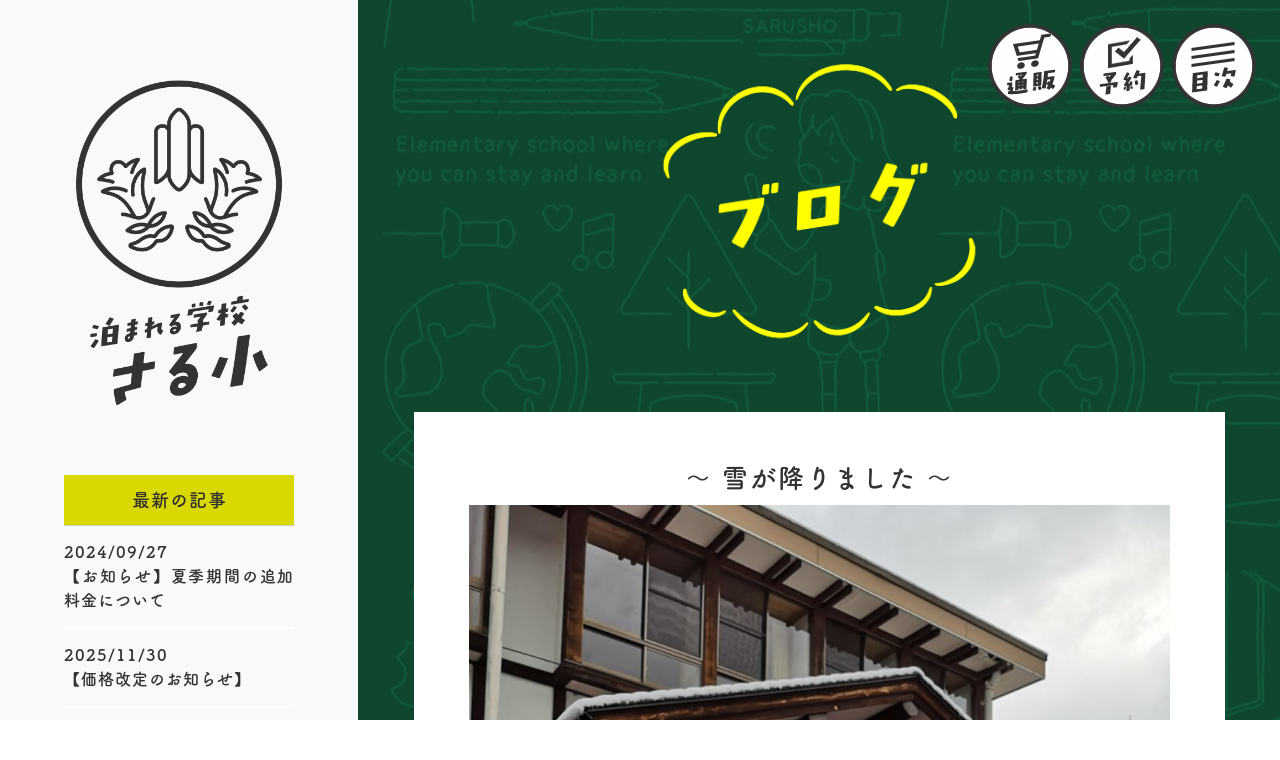

--- FILE ---
content_type: text/html; charset=UTF-8
request_url: https://www.sarusho.com/blog/info/%E3%80%9C-%E9%9B%AA%E3%81%8C%E9%99%8D%E3%82%8A%E3%81%BE%E3%81%97%E3%81%9F-%E3%80%9C/
body_size: 16035
content:


<!DOCTYPE html>
<html lang="ja">
<head>
<meta http-equiv="Content-Type" content="text/html; charset=UTF-8" />
<meta http-equiv="content-script-type" content="text/javascript" />
<meta http-equiv="content-style-type" content="text/css" />
<meta name="keywords" content="合宿,宿泊,廃校,校舎" />
<meta name="description" content="東京から車で約2時間。群馬県みなかみ町｢泊まれる学校さる小｣は、木造校舎に｢泊まれる｣学校です。しかも低価格を実現。グラウンドでは野球･サッカーなどでき､プールも有。校舎の中では吹奏楽やバンドの練習など行えます。自然豊かな環境の中、合宿・研修・体験学習など目的に合わせてご活用ください。" />
<meta name="format-detection" content="telephone=no">


<!-- tb SPビューポート分け ここから -->
<script type="text/javascript">
if ((navigator.userAgent.indexOf('iPhone') > 0) || navigator.userAgent.indexOf('iPod') > 0 || navigator.userAgent.indexOf('Android') > 0) {
        document.write('<meta name="viewport" content="width=device-width,initial-scale=1.0" name="viewport>');
    }else{
        document.write('<meta name="viewport" content="width=1020px,maximum-scale=2.0,user-scalable=1">');
    }
</script>
<!-- tb SPビューポート分け ここまで -->


<!-- typekit -->
<link rel="stylesheet" href="https://use.typekit.net/osf6jqu.css">
<script>
  (function(d) {
    var config = {
      kitId: 'osf6jqu',
      scriptTimeout: 3000,
      async: true
    },
    h=d.documentElement,t=setTimeout(function(){h.className=h.className.replace(/\bwf-loading\b/g,"")+" wf-inactive";},config.scriptTimeout),tk=d.createElement("script"),f=false,s=d.getElementsByTagName("script")[0],a;h.className+=" wf-loading";tk.src='https://use.typekit.net/'+config.kitId+'.js';tk.async=true;tk.onload=tk.onreadystatechange=function(){a=this.readyState;if(f||a&&a!="complete"&&a!="loaded")return;f=true;clearTimeout(t);try{Typekit.load(config)}catch(e){}};s.parentNode.insertBefore(tk,s)
  })(document);
</script>
<!-- typekit -->


<title>〜 雪が降りました 〜 | 泊まれる学校 さる小｜群馬県みなかみ町 廃校活用プロジェクト</title>
<link rel="shortcut icon" href="https://sarusho.com/wp/wp-content/themes/sarusho3/favicon.ico" type="image/vnd.microsoft.icon">

<!-- ogp -->
<meta property="og:title" content="泊まれる学校 さる小｜群馬県みなかみ町 廃校活用プロジェクト">
<meta property="og:description" content="東京から車で約2時間。群馬県みなかみ町｢泊まれる学校さる小｣は、木造校舎に｢泊まれる｣学校です。しかも低価格を実現。グラウンドでは野球･サッカーなどでき､プールも有。校舎の中では吹奏楽やバンドの練習など行えます。自然豊かな環境の中、合宿・研修・体験学習など目的に合わせてご活用ください。">
<meta property="og:type" content="website">
<meta property="og:url" content="https://www.sarusho.com">
<meta property="og:image" content="https://sarusho.com/wp/wp-content/themes/sarusho3/images/og.png">
<meta property="og:site_name" content="泊まれる学校 さる小｜群馬県みなかみ町 廃校活用プロジェクト">
<!-- ogp -->


<link rel="alternate" type="application/rss+xml" title="RSS 2.0" href="https://www.sarusho.com/?feed=rss2">
<link rel="alternate" type="application/atom+xml" title="Atom" href="https://www.sarusho.com/?feed=atom">


<script type="text/javascript" src="https://sarusho.com/wp/wp-content/themes/sarusho3/lib/java1.js"></script>
<link rel="stylesheet" type="text/css" href="https://sarusho.com/wp/wp-content/themes/sarusho3/lib/reset.css" />
<link rel="stylesheet" type="text/css" href="https://sarusho.com/wp/wp-content/themes/sarusho3/lib/base.css" />
<link rel="stylesheet" type="text/css" href="https://sarusho.com/wp/wp-content/themes/sarusho3/lib/pc1.css" />
<link rel="stylesheet" type="text/css" href="https://sarusho.com/wp/wp-content/themes/sarusho3/lib/pc2.css" />
<link rel="stylesheet" type="text/css" href="https://sarusho.com/wp/wp-content/themes/sarusho3/lib/pc3.css" />
<link rel="stylesheet" type="text/css" href="https://sarusho.com/wp/wp-content/themes/sarusho3/lib/sp1.css" />
<link rel="stylesheet" type="text/css" href="https://sarusho.com/wp/wp-content/themes/sarusho3/lib/sp2.css" />
<link rel="stylesheet" type="text/css" href="https://sarusho.com/wp/wp-content/themes/sarusho3/lib/sp3.css" />
<link href="https://sarusho.com/wp/wp-content/themes/sarusho3/lib/animate.css" rel="stylesheet" type="text/css">

<link rel="stylesheet" href="https://sarusho.com/wp/wp-content/themes/sarusho3/style.css" type="text/css" media="screen" />
<link rel="stylesheet" href="https://sarusho.com/wp/wp-content/themes/sarusho3/style_sp.css" type="text/css" />


<!--  pagetopページ上部へ　ここから -->
<script type="text/javascript" src="https://ajax.googleapis.com/ajax/libs/jquery/1.4.4/jquery.min.js"></script>
<script type="text/javascript">google.load("jquery", "1.4");</script>
<script type="text/javascript">
$(function() {
	$(window).scroll(function () {
		var s = $(this).scrollTop();
		var m = 300;
		if(s > m) {
			$("#pagetop").fadeIn('slow');
		} else if(s < m) {
			$("#pagetop").fadeOut('slow');
		}
	});
	$("#pagetop").click(function () {
		$('html,body').animate({ scrollTop: 0 }, 'fast');
		return false;
	});
});
</script>
<!--  pagetopページ上部へ　ここまで -->


<!--  オーバーレイ　モーダルウインドウ(1)　ここから -->
<script type="text/javascript">
$(function() {
     $("#menusp").click(function() {
           $("#overlay01").fadeIn();　/*ふわっと表示*/
     });
     $("#close").click(function() {
          $("#overlay01").fadeOut();　/*ふわっと消える*/
     });
});
</script>
<!--  オーバーレイ　モーダルウインドウ(1)　ここまで-->


<!--  オーバーレイ　モーダルウインドウ-通販用　ここから -->
<script type="text/javascript">
$(function() {
     $("#menusp2").click(function() {
           $("#overlay02").fadeIn();　/*ふわっと表示*/
     });
     $("#close2").click(function() {
          $("#overlay02").fadeOut();　/*ふわっと消える*/
     });
});
</script>
<!--  オーバーレイ　モーダルウインドウ-通販用　ここまで-->



<!--  ページ内スクロール2 (トグルOK)　ここから -->
<script>
$(function() {
  // スクロールのオフセット値
  var offsetY = 21;
  // スクロールにかかる時間
  var time = 1000;

  // ページ内リンクのみを取得
  $('a[href^=#]').click(function() {
    // 移動先となる要素を取得
    var target = $(this.hash);
    if (!target.length) return ;
    // 移動先となる値
    var targetY = target.offset().top+offsetY;
    // スクロールアニメーション
    $('html,body').animate({scrollTop: targetY}, time, 'swing');
    // ハッシュ書き換えとく
    window.history.pushState(null, null, this.hash);
    // デフォルトの処理はキャンセル
    return false;
  });
});</script>
<!--  ページ内スクロール2 (トグルOK)　ここまで -->


<!-- 電話リンクスマホだけ ここから-->
<script>
    $(function(){
        var device = navigator.userAgent;
        if((device.indexOf('iPhone') > 0 && device.indexOf('iPad') == -1) || device.indexOf('iPod') > 0 || device.indexOf('Android') > 0){
            $(".tel1").wrap('<a href="tel:0278253349"></a>');
            $(".tel2").wrap('<a href="tel:0000000000"></a>');
        }
    });
</script>
<!-- 電話リンクスマホだけ ここまで-->


<!-- Wow スクロールしたらアニメーション　ここから -->
<script src="https://sarusho.com/wp/wp-content/themes/sarusho3/lib/wow.min.js"></script>
<script>
  new WOW().init();
</script>
<!-- Wow スクロールしたらアニメーション　ここまで -->





<meta name='robots' content='max-image-preview:large' />
<link rel='dns-prefetch' href='//sarusho.com' />
<link rel="alternate" type="application/rss+xml" title="泊まれる学校 さる小｜群馬県みなかみ町 廃校活用プロジェクト &raquo; 〜 雪が降りました 〜 のコメントのフィード" href="https://www.sarusho.com/blog/info/%e3%80%9c-%e9%9b%aa%e3%81%8c%e9%99%8d%e3%82%8a%e3%81%be%e3%81%97%e3%81%9f-%e3%80%9c/feed/" />
<link rel="alternate" title="oEmbed (JSON)" type="application/json+oembed" href="https://www.sarusho.com/wp-json/oembed/1.0/embed?url=https%3A%2F%2Fwww.sarusho.com%2Fblog%2Finfo%2F%25e3%2580%259c-%25e9%259b%25aa%25e3%2581%258c%25e9%2599%258d%25e3%2582%258a%25e3%2581%25be%25e3%2581%2597%25e3%2581%259f-%25e3%2580%259c%2F" />
<link rel="alternate" title="oEmbed (XML)" type="text/xml+oembed" href="https://www.sarusho.com/wp-json/oembed/1.0/embed?url=https%3A%2F%2Fwww.sarusho.com%2Fblog%2Finfo%2F%25e3%2580%259c-%25e9%259b%25aa%25e3%2581%258c%25e9%2599%258d%25e3%2582%258a%25e3%2581%25be%25e3%2581%2597%25e3%2581%259f-%25e3%2580%259c%2F&#038;format=xml" />
		<!-- This site uses the Google Analytics by MonsterInsights plugin v9.1.1 - Using Analytics tracking - https://www.monsterinsights.com/ -->
							<script src="//www.googletagmanager.com/gtag/js?id=G-LHCR183PZW"  data-cfasync="false" data-wpfc-render="false" type="text/javascript" async></script>
			<script data-cfasync="false" data-wpfc-render="false" type="text/javascript">
				var mi_version = '9.1.1';
				var mi_track_user = true;
				var mi_no_track_reason = '';
								var MonsterInsightsDefaultLocations = {"page_location":"https:\/\/www.sarusho.com\/blog\/info\/%E3%80%9C-%E9%9B%AA%E3%81%8C%E9%99%8D%E3%82%8A%E3%81%BE%E3%81%97%E3%81%9F-%E3%80%9C\/"};
				if ( typeof MonsterInsightsPrivacyGuardFilter === 'function' ) {
					var MonsterInsightsLocations = (typeof MonsterInsightsExcludeQuery === 'object') ? MonsterInsightsPrivacyGuardFilter( MonsterInsightsExcludeQuery ) : MonsterInsightsPrivacyGuardFilter( MonsterInsightsDefaultLocations );
				} else {
					var MonsterInsightsLocations = (typeof MonsterInsightsExcludeQuery === 'object') ? MonsterInsightsExcludeQuery : MonsterInsightsDefaultLocations;
				}

								var disableStrs = [
										'ga-disable-G-LHCR183PZW',
									];

				/* Function to detect opted out users */
				function __gtagTrackerIsOptedOut() {
					for (var index = 0; index < disableStrs.length; index++) {
						if (document.cookie.indexOf(disableStrs[index] + '=true') > -1) {
							return true;
						}
					}

					return false;
				}

				/* Disable tracking if the opt-out cookie exists. */
				if (__gtagTrackerIsOptedOut()) {
					for (var index = 0; index < disableStrs.length; index++) {
						window[disableStrs[index]] = true;
					}
				}

				/* Opt-out function */
				function __gtagTrackerOptout() {
					for (var index = 0; index < disableStrs.length; index++) {
						document.cookie = disableStrs[index] + '=true; expires=Thu, 31 Dec 2099 23:59:59 UTC; path=/';
						window[disableStrs[index]] = true;
					}
				}

				if ('undefined' === typeof gaOptout) {
					function gaOptout() {
						__gtagTrackerOptout();
					}
				}
								window.dataLayer = window.dataLayer || [];

				window.MonsterInsightsDualTracker = {
					helpers: {},
					trackers: {},
				};
				if (mi_track_user) {
					function __gtagDataLayer() {
						dataLayer.push(arguments);
					}

					function __gtagTracker(type, name, parameters) {
						if (!parameters) {
							parameters = {};
						}

						if (parameters.send_to) {
							__gtagDataLayer.apply(null, arguments);
							return;
						}

						if (type === 'event') {
														parameters.send_to = monsterinsights_frontend.v4_id;
							var hookName = name;
							if (typeof parameters['event_category'] !== 'undefined') {
								hookName = parameters['event_category'] + ':' + name;
							}

							if (typeof MonsterInsightsDualTracker.trackers[hookName] !== 'undefined') {
								MonsterInsightsDualTracker.trackers[hookName](parameters);
							} else {
								__gtagDataLayer('event', name, parameters);
							}
							
						} else {
							__gtagDataLayer.apply(null, arguments);
						}
					}

					__gtagTracker('js', new Date());
					__gtagTracker('set', {
						'developer_id.dZGIzZG': true,
											});
					if ( MonsterInsightsLocations.page_location ) {
						__gtagTracker('set', MonsterInsightsLocations);
					}
										__gtagTracker('config', 'G-LHCR183PZW', {"forceSSL":"true"} );
															window.gtag = __gtagTracker;										(function () {
						/* https://developers.google.com/analytics/devguides/collection/analyticsjs/ */
						/* ga and __gaTracker compatibility shim. */
						var noopfn = function () {
							return null;
						};
						var newtracker = function () {
							return new Tracker();
						};
						var Tracker = function () {
							return null;
						};
						var p = Tracker.prototype;
						p.get = noopfn;
						p.set = noopfn;
						p.send = function () {
							var args = Array.prototype.slice.call(arguments);
							args.unshift('send');
							__gaTracker.apply(null, args);
						};
						var __gaTracker = function () {
							var len = arguments.length;
							if (len === 0) {
								return;
							}
							var f = arguments[len - 1];
							if (typeof f !== 'object' || f === null || typeof f.hitCallback !== 'function') {
								if ('send' === arguments[0]) {
									var hitConverted, hitObject = false, action;
									if ('event' === arguments[1]) {
										if ('undefined' !== typeof arguments[3]) {
											hitObject = {
												'eventAction': arguments[3],
												'eventCategory': arguments[2],
												'eventLabel': arguments[4],
												'value': arguments[5] ? arguments[5] : 1,
											}
										}
									}
									if ('pageview' === arguments[1]) {
										if ('undefined' !== typeof arguments[2]) {
											hitObject = {
												'eventAction': 'page_view',
												'page_path': arguments[2],
											}
										}
									}
									if (typeof arguments[2] === 'object') {
										hitObject = arguments[2];
									}
									if (typeof arguments[5] === 'object') {
										Object.assign(hitObject, arguments[5]);
									}
									if ('undefined' !== typeof arguments[1].hitType) {
										hitObject = arguments[1];
										if ('pageview' === hitObject.hitType) {
											hitObject.eventAction = 'page_view';
										}
									}
									if (hitObject) {
										action = 'timing' === arguments[1].hitType ? 'timing_complete' : hitObject.eventAction;
										hitConverted = mapArgs(hitObject);
										__gtagTracker('event', action, hitConverted);
									}
								}
								return;
							}

							function mapArgs(args) {
								var arg, hit = {};
								var gaMap = {
									'eventCategory': 'event_category',
									'eventAction': 'event_action',
									'eventLabel': 'event_label',
									'eventValue': 'event_value',
									'nonInteraction': 'non_interaction',
									'timingCategory': 'event_category',
									'timingVar': 'name',
									'timingValue': 'value',
									'timingLabel': 'event_label',
									'page': 'page_path',
									'location': 'page_location',
									'title': 'page_title',
									'referrer' : 'page_referrer',
								};
								for (arg in args) {
																		if (!(!args.hasOwnProperty(arg) || !gaMap.hasOwnProperty(arg))) {
										hit[gaMap[arg]] = args[arg];
									} else {
										hit[arg] = args[arg];
									}
								}
								return hit;
							}

							try {
								f.hitCallback();
							} catch (ex) {
							}
						};
						__gaTracker.create = newtracker;
						__gaTracker.getByName = newtracker;
						__gaTracker.getAll = function () {
							return [];
						};
						__gaTracker.remove = noopfn;
						__gaTracker.loaded = true;
						window['__gaTracker'] = __gaTracker;
					})();
									} else {
										console.log("");
					(function () {
						function __gtagTracker() {
							return null;
						}

						window['__gtagTracker'] = __gtagTracker;
						window['gtag'] = __gtagTracker;
					})();
									}
			</script>
				<!-- / Google Analytics by MonsterInsights -->
		<style id='wp-img-auto-sizes-contain-inline-css' type='text/css'>
img:is([sizes=auto i],[sizes^="auto," i]){contain-intrinsic-size:3000px 1500px}
/*# sourceURL=wp-img-auto-sizes-contain-inline-css */
</style>
<style id='wp-emoji-styles-inline-css' type='text/css'>

	img.wp-smiley, img.emoji {
		display: inline !important;
		border: none !important;
		box-shadow: none !important;
		height: 1em !important;
		width: 1em !important;
		margin: 0 0.07em !important;
		vertical-align: -0.1em !important;
		background: none !important;
		padding: 0 !important;
	}
/*# sourceURL=wp-emoji-styles-inline-css */
</style>
<style id='wp-block-library-inline-css' type='text/css'>
:root{--wp-block-synced-color:#7a00df;--wp-block-synced-color--rgb:122,0,223;--wp-bound-block-color:var(--wp-block-synced-color);--wp-editor-canvas-background:#ddd;--wp-admin-theme-color:#007cba;--wp-admin-theme-color--rgb:0,124,186;--wp-admin-theme-color-darker-10:#006ba1;--wp-admin-theme-color-darker-10--rgb:0,107,160.5;--wp-admin-theme-color-darker-20:#005a87;--wp-admin-theme-color-darker-20--rgb:0,90,135;--wp-admin-border-width-focus:2px}@media (min-resolution:192dpi){:root{--wp-admin-border-width-focus:1.5px}}.wp-element-button{cursor:pointer}:root .has-very-light-gray-background-color{background-color:#eee}:root .has-very-dark-gray-background-color{background-color:#313131}:root .has-very-light-gray-color{color:#eee}:root .has-very-dark-gray-color{color:#313131}:root .has-vivid-green-cyan-to-vivid-cyan-blue-gradient-background{background:linear-gradient(135deg,#00d084,#0693e3)}:root .has-purple-crush-gradient-background{background:linear-gradient(135deg,#34e2e4,#4721fb 50%,#ab1dfe)}:root .has-hazy-dawn-gradient-background{background:linear-gradient(135deg,#faaca8,#dad0ec)}:root .has-subdued-olive-gradient-background{background:linear-gradient(135deg,#fafae1,#67a671)}:root .has-atomic-cream-gradient-background{background:linear-gradient(135deg,#fdd79a,#004a59)}:root .has-nightshade-gradient-background{background:linear-gradient(135deg,#330968,#31cdcf)}:root .has-midnight-gradient-background{background:linear-gradient(135deg,#020381,#2874fc)}:root{--wp--preset--font-size--normal:16px;--wp--preset--font-size--huge:42px}.has-regular-font-size{font-size:1em}.has-larger-font-size{font-size:2.625em}.has-normal-font-size{font-size:var(--wp--preset--font-size--normal)}.has-huge-font-size{font-size:var(--wp--preset--font-size--huge)}.has-text-align-center{text-align:center}.has-text-align-left{text-align:left}.has-text-align-right{text-align:right}.has-fit-text{white-space:nowrap!important}#end-resizable-editor-section{display:none}.aligncenter{clear:both}.items-justified-left{justify-content:flex-start}.items-justified-center{justify-content:center}.items-justified-right{justify-content:flex-end}.items-justified-space-between{justify-content:space-between}.screen-reader-text{border:0;clip-path:inset(50%);height:1px;margin:-1px;overflow:hidden;padding:0;position:absolute;width:1px;word-wrap:normal!important}.screen-reader-text:focus{background-color:#ddd;clip-path:none;color:#444;display:block;font-size:1em;height:auto;left:5px;line-height:normal;padding:15px 23px 14px;text-decoration:none;top:5px;width:auto;z-index:100000}html :where(.has-border-color){border-style:solid}html :where([style*=border-top-color]){border-top-style:solid}html :where([style*=border-right-color]){border-right-style:solid}html :where([style*=border-bottom-color]){border-bottom-style:solid}html :where([style*=border-left-color]){border-left-style:solid}html :where([style*=border-width]){border-style:solid}html :where([style*=border-top-width]){border-top-style:solid}html :where([style*=border-right-width]){border-right-style:solid}html :where([style*=border-bottom-width]){border-bottom-style:solid}html :where([style*=border-left-width]){border-left-style:solid}html :where(img[class*=wp-image-]){height:auto;max-width:100%}:where(figure){margin:0 0 1em}html :where(.is-position-sticky){--wp-admin--admin-bar--position-offset:var(--wp-admin--admin-bar--height,0px)}@media screen and (max-width:600px){html :where(.is-position-sticky){--wp-admin--admin-bar--position-offset:0px}}

/*# sourceURL=wp-block-library-inline-css */
</style><style id='global-styles-inline-css' type='text/css'>
:root{--wp--preset--aspect-ratio--square: 1;--wp--preset--aspect-ratio--4-3: 4/3;--wp--preset--aspect-ratio--3-4: 3/4;--wp--preset--aspect-ratio--3-2: 3/2;--wp--preset--aspect-ratio--2-3: 2/3;--wp--preset--aspect-ratio--16-9: 16/9;--wp--preset--aspect-ratio--9-16: 9/16;--wp--preset--color--black: #000000;--wp--preset--color--cyan-bluish-gray: #abb8c3;--wp--preset--color--white: #ffffff;--wp--preset--color--pale-pink: #f78da7;--wp--preset--color--vivid-red: #cf2e2e;--wp--preset--color--luminous-vivid-orange: #ff6900;--wp--preset--color--luminous-vivid-amber: #fcb900;--wp--preset--color--light-green-cyan: #7bdcb5;--wp--preset--color--vivid-green-cyan: #00d084;--wp--preset--color--pale-cyan-blue: #8ed1fc;--wp--preset--color--vivid-cyan-blue: #0693e3;--wp--preset--color--vivid-purple: #9b51e0;--wp--preset--gradient--vivid-cyan-blue-to-vivid-purple: linear-gradient(135deg,rgb(6,147,227) 0%,rgb(155,81,224) 100%);--wp--preset--gradient--light-green-cyan-to-vivid-green-cyan: linear-gradient(135deg,rgb(122,220,180) 0%,rgb(0,208,130) 100%);--wp--preset--gradient--luminous-vivid-amber-to-luminous-vivid-orange: linear-gradient(135deg,rgb(252,185,0) 0%,rgb(255,105,0) 100%);--wp--preset--gradient--luminous-vivid-orange-to-vivid-red: linear-gradient(135deg,rgb(255,105,0) 0%,rgb(207,46,46) 100%);--wp--preset--gradient--very-light-gray-to-cyan-bluish-gray: linear-gradient(135deg,rgb(238,238,238) 0%,rgb(169,184,195) 100%);--wp--preset--gradient--cool-to-warm-spectrum: linear-gradient(135deg,rgb(74,234,220) 0%,rgb(151,120,209) 20%,rgb(207,42,186) 40%,rgb(238,44,130) 60%,rgb(251,105,98) 80%,rgb(254,248,76) 100%);--wp--preset--gradient--blush-light-purple: linear-gradient(135deg,rgb(255,206,236) 0%,rgb(152,150,240) 100%);--wp--preset--gradient--blush-bordeaux: linear-gradient(135deg,rgb(254,205,165) 0%,rgb(254,45,45) 50%,rgb(107,0,62) 100%);--wp--preset--gradient--luminous-dusk: linear-gradient(135deg,rgb(255,203,112) 0%,rgb(199,81,192) 50%,rgb(65,88,208) 100%);--wp--preset--gradient--pale-ocean: linear-gradient(135deg,rgb(255,245,203) 0%,rgb(182,227,212) 50%,rgb(51,167,181) 100%);--wp--preset--gradient--electric-grass: linear-gradient(135deg,rgb(202,248,128) 0%,rgb(113,206,126) 100%);--wp--preset--gradient--midnight: linear-gradient(135deg,rgb(2,3,129) 0%,rgb(40,116,252) 100%);--wp--preset--font-size--small: 13px;--wp--preset--font-size--medium: 20px;--wp--preset--font-size--large: 36px;--wp--preset--font-size--x-large: 42px;--wp--preset--spacing--20: 0.44rem;--wp--preset--spacing--30: 0.67rem;--wp--preset--spacing--40: 1rem;--wp--preset--spacing--50: 1.5rem;--wp--preset--spacing--60: 2.25rem;--wp--preset--spacing--70: 3.38rem;--wp--preset--spacing--80: 5.06rem;--wp--preset--shadow--natural: 6px 6px 9px rgba(0, 0, 0, 0.2);--wp--preset--shadow--deep: 12px 12px 50px rgba(0, 0, 0, 0.4);--wp--preset--shadow--sharp: 6px 6px 0px rgba(0, 0, 0, 0.2);--wp--preset--shadow--outlined: 6px 6px 0px -3px rgb(255, 255, 255), 6px 6px rgb(0, 0, 0);--wp--preset--shadow--crisp: 6px 6px 0px rgb(0, 0, 0);}:where(.is-layout-flex){gap: 0.5em;}:where(.is-layout-grid){gap: 0.5em;}body .is-layout-flex{display: flex;}.is-layout-flex{flex-wrap: wrap;align-items: center;}.is-layout-flex > :is(*, div){margin: 0;}body .is-layout-grid{display: grid;}.is-layout-grid > :is(*, div){margin: 0;}:where(.wp-block-columns.is-layout-flex){gap: 2em;}:where(.wp-block-columns.is-layout-grid){gap: 2em;}:where(.wp-block-post-template.is-layout-flex){gap: 1.25em;}:where(.wp-block-post-template.is-layout-grid){gap: 1.25em;}.has-black-color{color: var(--wp--preset--color--black) !important;}.has-cyan-bluish-gray-color{color: var(--wp--preset--color--cyan-bluish-gray) !important;}.has-white-color{color: var(--wp--preset--color--white) !important;}.has-pale-pink-color{color: var(--wp--preset--color--pale-pink) !important;}.has-vivid-red-color{color: var(--wp--preset--color--vivid-red) !important;}.has-luminous-vivid-orange-color{color: var(--wp--preset--color--luminous-vivid-orange) !important;}.has-luminous-vivid-amber-color{color: var(--wp--preset--color--luminous-vivid-amber) !important;}.has-light-green-cyan-color{color: var(--wp--preset--color--light-green-cyan) !important;}.has-vivid-green-cyan-color{color: var(--wp--preset--color--vivid-green-cyan) !important;}.has-pale-cyan-blue-color{color: var(--wp--preset--color--pale-cyan-blue) !important;}.has-vivid-cyan-blue-color{color: var(--wp--preset--color--vivid-cyan-blue) !important;}.has-vivid-purple-color{color: var(--wp--preset--color--vivid-purple) !important;}.has-black-background-color{background-color: var(--wp--preset--color--black) !important;}.has-cyan-bluish-gray-background-color{background-color: var(--wp--preset--color--cyan-bluish-gray) !important;}.has-white-background-color{background-color: var(--wp--preset--color--white) !important;}.has-pale-pink-background-color{background-color: var(--wp--preset--color--pale-pink) !important;}.has-vivid-red-background-color{background-color: var(--wp--preset--color--vivid-red) !important;}.has-luminous-vivid-orange-background-color{background-color: var(--wp--preset--color--luminous-vivid-orange) !important;}.has-luminous-vivid-amber-background-color{background-color: var(--wp--preset--color--luminous-vivid-amber) !important;}.has-light-green-cyan-background-color{background-color: var(--wp--preset--color--light-green-cyan) !important;}.has-vivid-green-cyan-background-color{background-color: var(--wp--preset--color--vivid-green-cyan) !important;}.has-pale-cyan-blue-background-color{background-color: var(--wp--preset--color--pale-cyan-blue) !important;}.has-vivid-cyan-blue-background-color{background-color: var(--wp--preset--color--vivid-cyan-blue) !important;}.has-vivid-purple-background-color{background-color: var(--wp--preset--color--vivid-purple) !important;}.has-black-border-color{border-color: var(--wp--preset--color--black) !important;}.has-cyan-bluish-gray-border-color{border-color: var(--wp--preset--color--cyan-bluish-gray) !important;}.has-white-border-color{border-color: var(--wp--preset--color--white) !important;}.has-pale-pink-border-color{border-color: var(--wp--preset--color--pale-pink) !important;}.has-vivid-red-border-color{border-color: var(--wp--preset--color--vivid-red) !important;}.has-luminous-vivid-orange-border-color{border-color: var(--wp--preset--color--luminous-vivid-orange) !important;}.has-luminous-vivid-amber-border-color{border-color: var(--wp--preset--color--luminous-vivid-amber) !important;}.has-light-green-cyan-border-color{border-color: var(--wp--preset--color--light-green-cyan) !important;}.has-vivid-green-cyan-border-color{border-color: var(--wp--preset--color--vivid-green-cyan) !important;}.has-pale-cyan-blue-border-color{border-color: var(--wp--preset--color--pale-cyan-blue) !important;}.has-vivid-cyan-blue-border-color{border-color: var(--wp--preset--color--vivid-cyan-blue) !important;}.has-vivid-purple-border-color{border-color: var(--wp--preset--color--vivid-purple) !important;}.has-vivid-cyan-blue-to-vivid-purple-gradient-background{background: var(--wp--preset--gradient--vivid-cyan-blue-to-vivid-purple) !important;}.has-light-green-cyan-to-vivid-green-cyan-gradient-background{background: var(--wp--preset--gradient--light-green-cyan-to-vivid-green-cyan) !important;}.has-luminous-vivid-amber-to-luminous-vivid-orange-gradient-background{background: var(--wp--preset--gradient--luminous-vivid-amber-to-luminous-vivid-orange) !important;}.has-luminous-vivid-orange-to-vivid-red-gradient-background{background: var(--wp--preset--gradient--luminous-vivid-orange-to-vivid-red) !important;}.has-very-light-gray-to-cyan-bluish-gray-gradient-background{background: var(--wp--preset--gradient--very-light-gray-to-cyan-bluish-gray) !important;}.has-cool-to-warm-spectrum-gradient-background{background: var(--wp--preset--gradient--cool-to-warm-spectrum) !important;}.has-blush-light-purple-gradient-background{background: var(--wp--preset--gradient--blush-light-purple) !important;}.has-blush-bordeaux-gradient-background{background: var(--wp--preset--gradient--blush-bordeaux) !important;}.has-luminous-dusk-gradient-background{background: var(--wp--preset--gradient--luminous-dusk) !important;}.has-pale-ocean-gradient-background{background: var(--wp--preset--gradient--pale-ocean) !important;}.has-electric-grass-gradient-background{background: var(--wp--preset--gradient--electric-grass) !important;}.has-midnight-gradient-background{background: var(--wp--preset--gradient--midnight) !important;}.has-small-font-size{font-size: var(--wp--preset--font-size--small) !important;}.has-medium-font-size{font-size: var(--wp--preset--font-size--medium) !important;}.has-large-font-size{font-size: var(--wp--preset--font-size--large) !important;}.has-x-large-font-size{font-size: var(--wp--preset--font-size--x-large) !important;}
/*# sourceURL=global-styles-inline-css */
</style>

<style id='classic-theme-styles-inline-css' type='text/css'>
/*! This file is auto-generated */
.wp-block-button__link{color:#fff;background-color:#32373c;border-radius:9999px;box-shadow:none;text-decoration:none;padding:calc(.667em + 2px) calc(1.333em + 2px);font-size:1.125em}.wp-block-file__button{background:#32373c;color:#fff;text-decoration:none}
/*# sourceURL=/wp-includes/css/classic-themes.min.css */
</style>
<link rel='stylesheet' id='sb_instagram_styles-css' href='https://sarusho.com/wp/wp-content/plugins/instagram-feed-pro/css/sb-instagram.css?ver=4.0.6' type='text/css' media='all' />
<link rel='stylesheet' id='responsive-lightbox-swipebox-css' href='https://sarusho.com/wp/wp-content/plugins/responsive-lightbox/assets/swipebox/swipebox.min.css?ver=1.5.2' type='text/css' media='all' />
<script type="text/javascript" src="https://sarusho.com/wp/wp-content/plugins/google-analytics-for-wordpress/assets/js/frontend-gtag.min.js?ver=9.1.1" id="monsterinsights-frontend-script-js" async="async" data-wp-strategy="async"></script>
<script data-cfasync="false" data-wpfc-render="false" type="text/javascript" id='monsterinsights-frontend-script-js-extra'>/* <![CDATA[ */
var monsterinsights_frontend = {"js_events_tracking":"true","download_extensions":"doc,pdf,ppt,zip,xls,docx,pptx,xlsx","inbound_paths":"[]","home_url":"https:\/\/www.sarusho.com","hash_tracking":"false","v4_id":"G-LHCR183PZW"};/* ]]> */
</script>
<script type="text/javascript" src="https://sarusho.com/wp/wp-includes/js/jquery/jquery.min.js?ver=3.7.1" id="jquery-core-js"></script>
<script type="text/javascript" src="https://sarusho.com/wp/wp-includes/js/jquery/jquery-migrate.min.js?ver=3.4.1" id="jquery-migrate-js"></script>
<script type="text/javascript" src="https://sarusho.com/wp/wp-content/plugins/responsive-lightbox/assets/dompurify/purify.min.js?ver=3.3.1" id="dompurify-js"></script>
<script type="text/javascript" id="responsive-lightbox-sanitizer-js-before">
/* <![CDATA[ */
window.RLG = window.RLG || {}; window.RLG.sanitizeAllowedHosts = ["youtube.com","www.youtube.com","youtu.be","vimeo.com","player.vimeo.com"];
//# sourceURL=responsive-lightbox-sanitizer-js-before
/* ]]> */
</script>
<script type="text/javascript" src="https://sarusho.com/wp/wp-content/plugins/responsive-lightbox/js/sanitizer.js?ver=2.6.1" id="responsive-lightbox-sanitizer-js"></script>
<script type="text/javascript" src="https://sarusho.com/wp/wp-content/plugins/responsive-lightbox/assets/swipebox/jquery.swipebox.min.js?ver=1.5.2" id="responsive-lightbox-swipebox-js"></script>
<script type="text/javascript" src="https://sarusho.com/wp/wp-includes/js/underscore.min.js?ver=1.13.7" id="underscore-js"></script>
<script type="text/javascript" src="https://sarusho.com/wp/wp-content/plugins/responsive-lightbox/assets/infinitescroll/infinite-scroll.pkgd.min.js?ver=4.0.1" id="responsive-lightbox-infinite-scroll-js"></script>
<script type="text/javascript" id="responsive-lightbox-js-before">
/* <![CDATA[ */
var rlArgs = {"script":"swipebox","selector":"lightbox","customEvents":"","activeGalleries":true,"animation":true,"hideCloseButtonOnMobile":false,"removeBarsOnMobile":false,"hideBars":true,"hideBarsDelay":5000,"videoMaxWidth":1080,"useSVG":true,"loopAtEnd":false,"woocommerce_gallery":false,"ajaxurl":"https:\/\/sarusho.com\/wp\/wp-admin\/admin-ajax.php","nonce":"5a9da0185b","preview":false,"postId":3801,"scriptExtension":false};

//# sourceURL=responsive-lightbox-js-before
/* ]]> */
</script>
<script type="text/javascript" src="https://sarusho.com/wp/wp-content/plugins/responsive-lightbox/js/front.js?ver=2.6.1" id="responsive-lightbox-js"></script>
<link rel="https://api.w.org/" href="https://www.sarusho.com/wp-json/" /><link rel="alternate" title="JSON" type="application/json" href="https://www.sarusho.com/wp-json/wp/v2/posts/3801" /><link rel="EditURI" type="application/rsd+xml" title="RSD" href="https://sarusho.com/wp/xmlrpc.php?rsd" />
<link rel="canonical" href="https://www.sarusho.com/blog/info/%e3%80%9c-%e9%9b%aa%e3%81%8c%e9%99%8d%e3%82%8a%e3%81%be%e3%81%97%e3%81%9f-%e3%80%9c/" />
<link rel='shortlink' href='https://www.sarusho.com/?p=3801' />
    
    <script type="text/javascript">
        var ajaxurl = 'https://sarusho.com/wp/wp-admin/admin-ajax.php';
    </script>
</head>




<body class="wp-singular post-template-default single single-post postid-3801 single-format-standard wp-theme-sarusho3 animated fadeIn" id="cat-2">


<div id="container" class="">
<!-- container開始(終了タグはfooter.php内) -->
<div id="container_blog" class="">
<!-- container開始(終了タグはfooter.php内) -->


<header id="header">
<!--  オーバーレイ　モーダルウインドウ(2)　クリックする部分 -->
<div id="menusp">
<p class="spmenu_img ov wow rollIn" data-wow-delay="0.6s"><span class="ov"><img class="wow swing" data-wow-iteration="1000" data-wow-delay="8s" data-wow-duration="2s" src="https://sarusho.com/wp/wp-content/themes/sarusho3/images/base/menu-bt01.png" alt="メニュー（目次）を開く" data-anijs="if: mouseover, do: rubberBand animated"/></span></p>
</div>
<!--  オーバーレイ　モーダルウインドウ(2)　クリックする部分 -->

<!--  オーバーレイ　モーダルウインドウ(3)　表示内容 -->
<nav id="overlay01">
<ul>
<li class="menu01"><a href="https://www.sarusho.com">HOME</a></li>
<li class="menu02"><a href="https://www.sarusho.com/info">さる小とは</a></li>
<li class="menu03"><a href="https://www.sarusho.com/facility">校舎のご案内</a></li> 
<li class="menu04"><a class="bt01" href="https://www.sarusho.com/stay">過ごし方</a><a class="bt02" href="https://www.sarusho.com/stay-asobi">アソビ</a><a class="bt03" href="https://www.sarusho.com/stay-majime">マジメ</a></li> 
<li class="menu05"><a href="https://www.sarusho.com/9shoku">給食の事</a></li> 
<li class="menu06"><a href="https://www.sarusho.com/faq">良くある質問</a></li> 
<li class="menu07"><a href="https://www.sarusho.com/access">周辺案内・交通</a></li> 
<li class="menu08"><a href="https://www.sarusho.com/blog">さる小ブログ</a></li> 
<li class="menu09"><a href="https://www.sarusho.com/calendar">空室カレンダー</a></li> 
<li class="menu10"><a href="https://www.sarusho.com/yoyaku">料金と予約</a></li>
<li class="menu11"><a class="bt01" href="https://www.sarusho.com/privacy">Privacy<br>Policy</a><a class="bt02" href="https://www.sarusho.com/contact">contact</a></li>
<li class="menu12"><a class="bt01" href="https://www.facebook.com/sarusho3349/" target="_blank"><img class="bt02" src="https://sarusho.com/wp/wp-content/themes/sarusho3/images/base/sns-fb.png" alt="さる小のフェイスブックへ"/></a><a class="bt03" href="https://www.instagram.com/official_sarusho/?hl=ja" target="_blank"><img src="https://sarusho.com/wp/wp-content/themes/sarusho3/images/base/sns-inst.png" alt="さる小のインスタグラムへ"/></a><a href="https://twitter.com/infosarusho" target="_blank"><img src="https://sarusho.com/wp/wp-content/themes/sarusho3/images/base/sns-tw.png" alt="さる小のツイッターへ"/></a></li>
</ul>


<p id="close" class="ov"><img class="wow bounceInDown" data-wow-duration="1.0s" src="https://sarusho.com/wp/wp-content/themes/sarusho3/images/base/close.png" alt="メニュー（目次）を閉じる"/></p>
</nav>
<!--  オーバーレイ　モーダルウインドウ(3)　表示内容 -->
<div id="yoyaku-bt" class="wow rollIn" data-wow-delay="0.3s" ><a href="https://www.sarusho.com/yoyaku"><img class="ov" src="https://sarusho.com/wp/wp-content/themes/sarusho3/images/base/menu-bt02.png" alt="予約する"/></a></div>





<div id="menusp2">
<div id="shop-bt" class="wow rollIn"><img class="ov" src="https://sarusho.com/wp/wp-content/themes/sarusho3/images/base/menu-bt03.png" alt="通販"/></div>
</div>


<!--  オーバーレイ　モーダルウインドウ(3)　表示内容 -->
<div id="overlay02">
<ul>
<li class="menu01"><br><br>工事中（再開未定）<br><br><br></li> <br>
</ul>


<p id="close2" class="ov"><img class="wow bounceInDown" data-wow-duration="1s" src="https://sarusho.com/wp/wp-content/themes/sarusho3/images/base/close.png" alt="メニュー（目次）を閉じる"/></p>
</div>
<!--  オーバーレイ　モーダルウインドウ(3)　表示内容 -->



</header>




<div id="contents" class="blog">

<div class="left-box">




<div id="logo" class="wow bounceIn" data-wow-delay="0.5s" >
<h1><a href="https://www.sarusho.com"><img src="https://sarusho.com/wp/wp-content/themes/sarusho3/images/base/logo01.png" alt="泊まれる学校 さる小｜猿ヶ京小学校スポーツアカデミー"/></a></h1>
</div>



<div id="sideBar">

<!-- 最新記事一覧ここから-->
<div class="sidelist_waku">
<h3 class="side-title">最新の記事</h3>
<ul class="list01">

<li>2024/09/27<br>
<a href="https://www.sarusho.com/blog/info/%e3%80%90%e3%81%8a%e7%9f%a5%e3%82%89%e3%81%9b%e3%80%91%e5%a4%8f%e5%ad%a3%e6%9c%9f%e9%96%93%e3%81%ae%e8%bf%bd%e5%8a%a0%e6%96%99%e9%87%91%e3%81%ab%e3%81%a4%e3%81%84%e3%81%a6/">【お知らせ】夏季期間の追加料金について</a></li>
<li>2025/11/30<br>
<a href="https://www.sarusho.com/blog/info/%e3%80%90%e4%be%a1%e6%a0%bc%e6%94%b9%e5%ae%9a%e3%81%ae%e3%81%8a%e7%9f%a5%e3%82%89%e3%81%9b%e3%80%91/">【価格改定のお知らせ】</a></li>
<li>2025/11/04<br>
<a href="https://www.sarusho.com/blog/info/%e3%80%9c%e3%80%80%e6%84%9f%e8%ac%9d%e3%80%80%e3%80%9c/">〜　感謝　〜</a></li>
<li>2025/10/22<br>
<a href="https://www.sarusho.com/blog/info/%e3%80%9c-%e5%9b%9b%e3%81%a4%e8%91%89%e3%81%ae%e3%82%af%e3%83%ad%e3%83%bc%e3%83%90%e3%83%bc%f0%9f%8d%80-%e3%80%9c/">〜 四つ葉のクローバー&#x1f340; 〜</a></li>
<li>2025/10/01<br>
<a href="https://www.sarusho.com/blog/info/%ef%bd%9e-2026%e5%b9%b44%e6%9c%881%e6%97%a5%e3%81%8b%e3%82%899%e6%9c%8830%e6%97%a5%e3%81%be%e3%81%a7%e3%81%ae%e5%ae%bf%e6%b3%8a%e4%ba%88%e7%b4%84%e3%81%ab%e3%81%a4%e3%81%8d%e3%81%be%e3%81%97%e3%81%a6/">～ 2026年4月1日から9月30日までの宿泊予約につきまして　～</a></li>
<li>2025/06/10<br>
<a href="https://www.sarusho.com/blog/info/%e3%80%906-21-22%ef%bc%88%e5%9c%9f%e6%97%a5%ef%bc%89%e3%82%ad%e3%83%a3%e3%83%b3%e3%82%bb%e3%83%ab%e7%99%ba%e7%94%9f%e3%80%91/">【6/21-22（土日）キャンセル発生】</a></li>

</ul>
</div>
<!-- 最新記事一覧ここまで-->







<!-- カテゴリーここから-->
<div class="sidelist_waku">
<h3 class="side-title">カテゴリー</h3>
<ul class="list02">
	<li class="cat-item cat-item-5"><a href="https://www.sarusho.com/blog/">ブログ記事一覧</a>
<ul class='children'>
	<li class="cat-item cat-item-2"><a href="https://www.sarusho.com/blog/info/">お知らせ</a>
</li>
	<li class="cat-item cat-item-3"><a href="https://www.sarusho.com/blog/diary/">日々の出来事</a>
</li>
	<li class="cat-item cat-item-4"><a href="https://www.sarusho.com/blog/topics/">周辺の話題</a>
</li>
</ul>
</li>
</ul>
</div>
<!-- カテゴリーここまで-->



<!-- 過去の記事ドロップダウン　ここから-->
<div class="sidelist_waku">
<h3 class="side-title">過去の記事</h3>
<ul class="list01" style="padding: 0 0 15px 0">
<select name="archive-dropdown" onChange='document.location.href=this.options[this.selectedIndex].value;'> 
<option value="">月を選択</option> 
	<option value='https://www.sarusho.com/2025/11/'> 2025年11月 &nbsp;(2)</option>
	<option value='https://www.sarusho.com/2025/10/'> 2025年10月 &nbsp;(2)</option>
	<option value='https://www.sarusho.com/2025/06/'> 2025年6月 &nbsp;(1)</option>
	<option value='https://www.sarusho.com/2025/05/'> 2025年5月 &nbsp;(1)</option>
	<option value='https://www.sarusho.com/2025/04/'> 2025年4月 &nbsp;(3)</option>
	<option value='https://www.sarusho.com/2025/01/'> 2025年1月 &nbsp;(1)</option>
	<option value='https://www.sarusho.com/2024/11/'> 2024年11月 &nbsp;(3)</option>
	<option value='https://www.sarusho.com/2024/10/'> 2024年10月 &nbsp;(1)</option>
	<option value='https://www.sarusho.com/2024/09/'> 2024年9月 &nbsp;(2)</option>
	<option value='https://www.sarusho.com/2024/06/'> 2024年6月 &nbsp;(1)</option>
	<option value='https://www.sarusho.com/2024/05/'> 2024年5月 &nbsp;(1)</option>
	<option value='https://www.sarusho.com/2024/04/'> 2024年4月 &nbsp;(3)</option>
	<option value='https://www.sarusho.com/2024/03/'> 2024年3月 &nbsp;(1)</option>
	<option value='https://www.sarusho.com/2024/02/'> 2024年2月 &nbsp;(1)</option>
	<option value='https://www.sarusho.com/2024/01/'> 2024年1月 &nbsp;(2)</option>
	<option value='https://www.sarusho.com/2023/12/'> 2023年12月 &nbsp;(3)</option>
	<option value='https://www.sarusho.com/2023/11/'> 2023年11月 &nbsp;(1)</option>
	<option value='https://www.sarusho.com/2023/10/'> 2023年10月 &nbsp;(5)</option>
	<option value='https://www.sarusho.com/2023/09/'> 2023年9月 &nbsp;(5)</option>
	<option value='https://www.sarusho.com/2023/08/'> 2023年8月 &nbsp;(4)</option>
	<option value='https://www.sarusho.com/2023/07/'> 2023年7月 &nbsp;(1)</option>
	<option value='https://www.sarusho.com/2023/06/'> 2023年6月 &nbsp;(2)</option>
	<option value='https://www.sarusho.com/2023/05/'> 2023年5月 &nbsp;(2)</option>
	<option value='https://www.sarusho.com/2023/04/'> 2023年4月 &nbsp;(6)</option>
	<option value='https://www.sarusho.com/2023/03/'> 2023年3月 &nbsp;(3)</option>
	<option value='https://www.sarusho.com/2023/02/'> 2023年2月 &nbsp;(1)</option>
	<option value='https://www.sarusho.com/2023/01/'> 2023年1月 &nbsp;(3)</option>
	<option value='https://www.sarusho.com/2022/12/'> 2022年12月 &nbsp;(2)</option>
	<option value='https://www.sarusho.com/2022/11/'> 2022年11月 &nbsp;(1)</option>
	<option value='https://www.sarusho.com/2022/10/'> 2022年10月 &nbsp;(4)</option>
	<option value='https://www.sarusho.com/2022/09/'> 2022年9月 &nbsp;(4)</option>
	<option value='https://www.sarusho.com/2022/06/'> 2022年6月 &nbsp;(6)</option>
	<option value='https://www.sarusho.com/2022/05/'> 2022年5月 &nbsp;(1)</option>
	<option value='https://www.sarusho.com/2022/04/'> 2022年4月 &nbsp;(7)</option>
	<option value='https://www.sarusho.com/2022/03/'> 2022年3月 &nbsp;(3)</option>
	<option value='https://www.sarusho.com/2022/02/'> 2022年2月 &nbsp;(4)</option>
	<option value='https://www.sarusho.com/2022/01/'> 2022年1月 &nbsp;(4)</option>
	<option value='https://www.sarusho.com/2021/12/'> 2021年12月 &nbsp;(2)</option>
	<option value='https://www.sarusho.com/2021/11/'> 2021年11月 &nbsp;(4)</option>
	<option value='https://www.sarusho.com/2021/10/'> 2021年10月 &nbsp;(5)</option>
	<option value='https://www.sarusho.com/2021/09/'> 2021年9月 &nbsp;(4)</option>
	<option value='https://www.sarusho.com/2021/08/'> 2021年8月 &nbsp;(5)</option>
	<option value='https://www.sarusho.com/2021/07/'> 2021年7月 &nbsp;(8)</option>
	<option value='https://www.sarusho.com/2021/06/'> 2021年6月 &nbsp;(13)</option>
	<option value='https://www.sarusho.com/2021/05/'> 2021年5月 &nbsp;(3)</option>
	<option value='https://www.sarusho.com/2021/04/'> 2021年4月 &nbsp;(6)</option>
	<option value='https://www.sarusho.com/2021/03/'> 2021年3月 &nbsp;(2)</option>
	<option value='https://www.sarusho.com/2021/02/'> 2021年2月 &nbsp;(2)</option>
	<option value='https://www.sarusho.com/2021/01/'> 2021年1月 &nbsp;(2)</option>
	<option value='https://www.sarusho.com/2020/12/'> 2020年12月 &nbsp;(7)</option>
	<option value='https://www.sarusho.com/2020/11/'> 2020年11月 &nbsp;(8)</option>
	<option value='https://www.sarusho.com/2020/10/'> 2020年10月 &nbsp;(8)</option>
	<option value='https://www.sarusho.com/2020/09/'> 2020年9月 &nbsp;(5)</option>
	<option value='https://www.sarusho.com/2020/08/'> 2020年8月 &nbsp;(5)</option>
	<option value='https://www.sarusho.com/2020/07/'> 2020年7月 &nbsp;(8)</option>
	<option value='https://www.sarusho.com/2020/06/'> 2020年6月 &nbsp;(5)</option>
	<option value='https://www.sarusho.com/2020/05/'> 2020年5月 &nbsp;(4)</option>
	<option value='https://www.sarusho.com/2020/04/'> 2020年4月 &nbsp;(8)</option>
	<option value='https://www.sarusho.com/2020/03/'> 2020年3月 &nbsp;(9)</option>
	<option value='https://www.sarusho.com/2020/02/'> 2020年2月 &nbsp;(5)</option>
	<option value='https://www.sarusho.com/2020/01/'> 2020年1月 &nbsp;(6)</option>
	<option value='https://www.sarusho.com/2019/12/'> 2019年12月 &nbsp;(7)</option>
	<option value='https://www.sarusho.com/2019/11/'> 2019年11月 &nbsp;(9)</option>
	<option value='https://www.sarusho.com/2019/10/'> 2019年10月 &nbsp;(7)</option>
	<option value='https://www.sarusho.com/2019/09/'> 2019年9月 &nbsp;(7)</option>
	<option value='https://www.sarusho.com/2019/08/'> 2019年8月 &nbsp;(6)</option>
	<option value='https://www.sarusho.com/2019/07/'> 2019年7月 &nbsp;(9)</option>
	<option value='https://www.sarusho.com/2019/06/'> 2019年6月 &nbsp;(7)</option>
	<option value='https://www.sarusho.com/2019/05/'> 2019年5月 &nbsp;(4)</option>
	<option value='https://www.sarusho.com/2019/04/'> 2019年4月 &nbsp;(2)</option>
	<option value='https://www.sarusho.com/2019/03/'> 2019年3月 &nbsp;(8)</option>
	<option value='https://www.sarusho.com/2019/02/'> 2019年2月 &nbsp;(5)</option>
	<option value='https://www.sarusho.com/2019/01/'> 2019年1月 &nbsp;(6)</option>
	<option value='https://www.sarusho.com/2018/12/'> 2018年12月 &nbsp;(3)</option>
	<option value='https://www.sarusho.com/2018/11/'> 2018年11月 &nbsp;(2)</option>
	<option value='https://www.sarusho.com/2018/10/'> 2018年10月 &nbsp;(4)</option>
	<option value='https://www.sarusho.com/2018/09/'> 2018年9月 &nbsp;(6)</option>
</select>
</ul>
</div>
<!-- 過去の記事ドロップダウン　ここまで-->	

</div>













<ul class="ul-add">
<li>泊まれる学校<br>
<span class="tx-sarusho">さる小</span></li>
<li>〒379-1404 群馬県利根郡みなかみ町相俣1744-15</li>
<li><span class="tel1">Tel.0278-25-3349</span><br>Fax.0278-25-3449</li>
<li>運営：一般社団法人 猿ヶ京小学校スポーツアカデミー</li>
</ul>

<p class="wifi"><img src="https://sarusho.com/wp/wp-content/themes/sarusho3/images/base/side03.png" alt="Wifi使えます!"/></p>

<ul class="ul-pricon">
<li class="li01 ov"><a href="https://www.sarusho.com/privacy">Privacy Policy</a></li>
<li class="li02 ov"><a href="https://www.sarusho.com/contact">contact</a></li>
</ul>

<p class="copy">Copyright &copy; sarusho All Rights Reserved.</p>
</div>



<div class="right-box">

<div class="A01">
<h2 class="wow zoomIn" data-wow-delay="1s" data-wow-duration="2s" ><img src="https://sarusho.com/wp/wp-content/themes/sarusho3/images/blog/01.png" alt="ブログ"/></h2>
</div>


<div class="blog_contents">
<div id="conts">


<div class="post-3801 post type-post status-publish format-standard has-post-thumbnail hentry category-info category-diary" id="post-3801">

<div class="post_margin">
<div class="title-waku">
<h2 class="entryTitle ov"><a href="https://www.sarusho.com/blog/info/%e3%80%9c-%e9%9b%aa%e3%81%8c%e9%99%8d%e3%82%8a%e3%81%be%e3%81%97%e3%81%9f-%e3%80%9c/" title="〜 雪が降りました 〜">〜 雪が降りました 〜</a></h2>		
</div>
<!-- アイキャッチ-->
<div class="eyecatch"><img width="900" height="1200" src="https://sarusho.com/wp/wp-content/uploads/2019/11/IMG_20191130_112445-900x1200.jpg" class="attachment-large size-large wp-post-image" alt="" decoding="async" fetchpriority="high" srcset="https://sarusho.com/wp/wp-content/uploads/2019/11/IMG_20191130_112445-900x1200.jpg 900w, https://sarusho.com/wp/wp-content/uploads/2019/11/IMG_20191130_112445-225x300.jpg 225w, https://sarusho.com/wp/wp-content/uploads/2019/11/IMG_20191130_112445-768x1024.jpg 768w, https://sarusho.com/wp/wp-content/uploads/2019/11/IMG_20191130_112445.jpg 1536w" sizes="(max-width: 900px) 100vw, 900px" /></div>
<!-- アイキャッチ-->	


<div class="entry"><p>今期初、雪がちょっと積もりました＼(^^)／</p>
<p><img decoding="async" src="https://sarusho.com/wp/wp-content/uploads/2019/11/img_20191130_130123_1761619135236662654513.jpg" class="alignnone size-full wp-image-3799" width="2048" height="2048" srcset="https://sarusho.com/wp/wp-content/uploads/2019/11/img_20191130_130123_1761619135236662654513.jpg 2048w, https://sarusho.com/wp/wp-content/uploads/2019/11/img_20191130_130123_1761619135236662654513-150x150.jpg 150w, https://sarusho.com/wp/wp-content/uploads/2019/11/img_20191130_130123_1761619135236662654513-300x300.jpg 300w, https://sarusho.com/wp/wp-content/uploads/2019/11/img_20191130_130123_1761619135236662654513-768x768.jpg 768w, https://sarusho.com/wp/wp-content/uploads/2019/11/img_20191130_130123_1761619135236662654513-1200x1200.jpg 1200w" sizes="(max-width: 2048px) 100vw, 2048px" /></p>
<p>いつ積もってもおかしくない時期になりましたので、<br />
車でお越しのお客様は必ず雪対策をお願い致しますm(_ _)m</p>
<p>#さる小<br />
#泊まれる学校<br />
#雪<br />
#みなかみ<br />
#猿ヶ京<br />
#廃校<br />
#ヒートテック必須<br />
#私はミートテック着用中<br />
#スタッドタイヤ<br />
#１年があっという間</p>
</div>

<div class="data-waku">
<div class="date">
2019.11.30 ｜ カテゴリー:<a href="https://www.sarusho.com/blog/info/" rel="category tag">お知らせ</a> <a href="https://www.sarusho.com/blog/diary/" rel="category tag">日々の出来事</a></div>
</div>


<a name="respond" id="respond"></a>
<!--
�R�����g�t�H�[�����ڌĂяo�����֎~����
�p�X���[�h�������Ă���ꍇ�Ƀp�X���[�h��v��
-->

<!-- You can start editing here. -->

<!-- �R�����g�̗L�����`�F�b�N���� *1 -->

<!-- �R�����g���󂯕t���Ă��邩�`�F�b�N *2 -->
            <!-- If comments are closed. -->
<!-- �R�����g���󂯕t���Ȃ��|��\�� -->
        <p class="nocomments">Comments are closed.</p>

<!-- *2 �̏I�� -->
    <!-- *1 �̏I�� -->


<!-- �R�����g���󂯕t���Ă��邩�`�F�b�N *3 -->


<!-- �g���b�N�o�b�Nurl�J�n -->
<br class="clear" />
<div class="tb_waku">
<h2 id="trackback-url">Trackback URL</h2>
<input onfocus="this.select()" readonly value="https://www.sarusho.com/blog/info/%e3%80%9c-%e9%9b%aa%e3%81%8c%e9%99%8d%e3%82%8a%e3%81%be%e3%81%97%e3%81%9f-%e3%80%9c/trackback/" size="64" class="tb_url" id="tb_url" name="tb_url" accesskey="x"/>
<p>
<br />
<b>Warning</b>:  Undefined variable $temp_post in <b>/home/sarusho/sarusho.com/public_html/wp/wp-content/themes/sarusho3/comments.php</b> on line <b>136</b><br />
<br />

<!-- �g���b�N�o�b�Nurl�I�� -->
</div>

</div>
</div>


	
	
<div class="footpager">
<ul class="pager">
<li class="prev ov">　</li>
<li class="next ov"></li>
</ul>
</div>


</div>
</div>



<div class="sns wow fadeInUp" data-wow-delay="0.5s" data-wow-duration="2s">
<p class="img01"><img src="https://sarusho.com/wp/wp-content/themes/sarusho3/images/base/sns-moji01.png" alt="校長の いいじま です！"/></p>
<ul class="ul01">
<li class="li01 ov"><a href="https://www.facebook.com/sarusho3349/" target="_blank"><img src="https://sarusho.com/wp/wp-content/themes/sarusho3/images/base/sns-fb.png" alt="さる小のフェイスブックへ"/></a></li>
<li class="li02 ov"><a href="https://www.instagram.com/official_sarusho/?hl=ja" target="_blank"><img src="https://sarusho.com/wp/wp-content/themes/sarusho3/images/base/sns-inst.png" alt="さる小のインスタグラムへ"/></a></li>
<li class="li03 ov"><a href="https://twitter.com/infosarusho" target="_blank"><img src="https://sarusho.com/wp/wp-content/themes/sarusho3/images/base/sns-tw.png" alt="さる小のツイッターへ"/></a></li>
</ul>
<p class="img02"><img src="https://sarusho.com/wp/wp-content/themes/sarusho3/images/base/sns-moji02.png" alt="SNSもヨロシクね!!"/></p>
</div>



<!--  #windowは背景のイラストがスクロール　#window　#window2　#window3 #window4 #window5まである　　-->
<div id="window"></div>


<footer id="footer">

</footer>
<div id="pagetop"><img src="https://sarusho.com/wp/wp-content/themes/sarusho3/images/pagetop.png" alt="ページの上部へ↑"class="animated fadeInRight"></div>



<!-- container終了タグ -->
</div>

<!-- プラグイン、Front-end Editorが動くのに必要 -->
<script type="speculationrules">
{"prefetch":[{"source":"document","where":{"and":[{"href_matches":"/*"},{"not":{"href_matches":["/wp/wp-*.php","/wp/wp-admin/*","/wp/wp-content/uploads/*","/wp/wp-content/*","/wp/wp-content/plugins/*","/wp/wp-content/themes/sarusho3/*","/*\\?(.+)"]}},{"not":{"selector_matches":"a[rel~=\"nofollow\"]"}},{"not":{"selector_matches":".no-prefetch, .no-prefetch a"}}]},"eagerness":"conservative"}]}
</script>
<!-- Instagram Feed JS -->
<script type="text/javascript">
var sbiajaxurl = "https://sarusho.com/wp/wp-admin/admin-ajax.php";
</script>
<script id="wp-emoji-settings" type="application/json">
{"baseUrl":"https://s.w.org/images/core/emoji/17.0.2/72x72/","ext":".png","svgUrl":"https://s.w.org/images/core/emoji/17.0.2/svg/","svgExt":".svg","source":{"concatemoji":"https://sarusho.com/wp/wp-includes/js/wp-emoji-release.min.js?ver=6.9"}}
</script>
<script type="module">
/* <![CDATA[ */
/*! This file is auto-generated */
const a=JSON.parse(document.getElementById("wp-emoji-settings").textContent),o=(window._wpemojiSettings=a,"wpEmojiSettingsSupports"),s=["flag","emoji"];function i(e){try{var t={supportTests:e,timestamp:(new Date).valueOf()};sessionStorage.setItem(o,JSON.stringify(t))}catch(e){}}function c(e,t,n){e.clearRect(0,0,e.canvas.width,e.canvas.height),e.fillText(t,0,0);t=new Uint32Array(e.getImageData(0,0,e.canvas.width,e.canvas.height).data);e.clearRect(0,0,e.canvas.width,e.canvas.height),e.fillText(n,0,0);const a=new Uint32Array(e.getImageData(0,0,e.canvas.width,e.canvas.height).data);return t.every((e,t)=>e===a[t])}function p(e,t){e.clearRect(0,0,e.canvas.width,e.canvas.height),e.fillText(t,0,0);var n=e.getImageData(16,16,1,1);for(let e=0;e<n.data.length;e++)if(0!==n.data[e])return!1;return!0}function u(e,t,n,a){switch(t){case"flag":return n(e,"\ud83c\udff3\ufe0f\u200d\u26a7\ufe0f","\ud83c\udff3\ufe0f\u200b\u26a7\ufe0f")?!1:!n(e,"\ud83c\udde8\ud83c\uddf6","\ud83c\udde8\u200b\ud83c\uddf6")&&!n(e,"\ud83c\udff4\udb40\udc67\udb40\udc62\udb40\udc65\udb40\udc6e\udb40\udc67\udb40\udc7f","\ud83c\udff4\u200b\udb40\udc67\u200b\udb40\udc62\u200b\udb40\udc65\u200b\udb40\udc6e\u200b\udb40\udc67\u200b\udb40\udc7f");case"emoji":return!a(e,"\ud83e\u1fac8")}return!1}function f(e,t,n,a){let r;const o=(r="undefined"!=typeof WorkerGlobalScope&&self instanceof WorkerGlobalScope?new OffscreenCanvas(300,150):document.createElement("canvas")).getContext("2d",{willReadFrequently:!0}),s=(o.textBaseline="top",o.font="600 32px Arial",{});return e.forEach(e=>{s[e]=t(o,e,n,a)}),s}function r(e){var t=document.createElement("script");t.src=e,t.defer=!0,document.head.appendChild(t)}a.supports={everything:!0,everythingExceptFlag:!0},new Promise(t=>{let n=function(){try{var e=JSON.parse(sessionStorage.getItem(o));if("object"==typeof e&&"number"==typeof e.timestamp&&(new Date).valueOf()<e.timestamp+604800&&"object"==typeof e.supportTests)return e.supportTests}catch(e){}return null}();if(!n){if("undefined"!=typeof Worker&&"undefined"!=typeof OffscreenCanvas&&"undefined"!=typeof URL&&URL.createObjectURL&&"undefined"!=typeof Blob)try{var e="postMessage("+f.toString()+"("+[JSON.stringify(s),u.toString(),c.toString(),p.toString()].join(",")+"));",a=new Blob([e],{type:"text/javascript"});const r=new Worker(URL.createObjectURL(a),{name:"wpTestEmojiSupports"});return void(r.onmessage=e=>{i(n=e.data),r.terminate(),t(n)})}catch(e){}i(n=f(s,u,c,p))}t(n)}).then(e=>{for(const n in e)a.supports[n]=e[n],a.supports.everything=a.supports.everything&&a.supports[n],"flag"!==n&&(a.supports.everythingExceptFlag=a.supports.everythingExceptFlag&&a.supports[n]);var t;a.supports.everythingExceptFlag=a.supports.everythingExceptFlag&&!a.supports.flag,a.supports.everything||((t=a.source||{}).concatemoji?r(t.concatemoji):t.wpemoji&&t.twemoji&&(r(t.twemoji),r(t.wpemoji)))});
//# sourceURL=https://sarusho.com/wp/wp-includes/js/wp-emoji-loader.min.js
/* ]]> */
</script>
<!-- プラグイン、Front-end Editorが動くのに必要 -->



<!-- anijs.js hoverでアニメーション ※</body>の前に書く　ここから -->
<script src="https://sarusho.com/wp/wp-content/themes/sarusho3/lib/anijs.js"></script>
<!-- anijs.js hoverでアニメーション　ここまで -->



<!-- anijs.js hoverでアニメーション ※</body>の前に書く　ここから -->
<script src="https://sarusho.com/wp/wp-content/themes/sarusho3/lib/anijs.js"></script>
<!-- anijs.js hoverでアニメーション　ここまで -->


<!--  背景スライドショー「Vegas2」ここから -->
<link href="https://sarusho.com/wp/wp-content/themes/sarusho3/lib/vegas/vegas.css" rel="stylesheet" type="text/css">
<script src="https://code.jquery.com/jquery-2.1.3.min.js"></script>
<script src="https://sarusho.com/wp/wp-content/themes/sarusho3/lib/vegas/vegas.js"></script>
<script>
$('.slide').vegas({
  overlay: false,
  transition: 'slideLeft2', 
  transitionDuration: 2500,
  delay: 5000,
  animation: '',
  animationDuration: 5000,
  timer: true,
  slides: [
    { src: 'https://sarusho.com/wp/wp-content/themes/sarusho3/images/top/slide/slide01.jpg' },
    { src: 'https://sarusho.com/wp/wp-content/themes/sarusho3/images/top/slide/slide02.jpg' },
    { src: 'https://sarusho.com/wp/wp-content/themes/sarusho3/images/top/slide/slide03.jpg' },
    { src: 'https://sarusho.com/wp/wp-content/themes/sarusho3/images/top/slide/slide04.jpg' },
    { src: 'https://sarusho.com/wp/wp-content/themes/sarusho3/images/top/slide/slide05.jpg' },
    { src: 'https://sarusho.com/wp/wp-content/themes/sarusho3/images/top/slide/slide06.jpg' },
    { src: 'https://sarusho.com/wp/wp-content/themes/sarusho3/images/top/slide/slide07.jpg' },
    { src: 'https://sarusho.com/wp/wp-content/themes/sarusho3/images/top/slide/slide08.jpg' }
  ]
  
});
</script>
<!--  背景スライドショー「Vegas2」ここまで -->

<!--  slickカルーセルここから -->
<link rel="stylesheet" type="text/css" href="https://sarusho.com/wp/wp-content/themes/sarusho3/lib/slick/slick.css" media="screen" />
<link rel="stylesheet" type="text/css" href="https://sarusho.com/wp/wp-content/themes/sarusho3/lib/slick/slick-theme.css" media="screen" />
<script src="https://ajax.googleapis.com/ajax/libs/jquery/1.11.3/jquery.min.js"></script>
<script src="https://sarusho.com/wp/wp-content/themes/sarusho3/lib/slick/slick.min.js"></script>
<script>
$(function(){
    $('.slick').slick({
        dots: false,
        autoplay: true,
        infinite: true,
		autoplaySpeed: 0,
        speed: 1700,
        slidesToShow: 1,
        centerMode: true,
        variableWidth: true,
		arrows: false,
		focusOnSelect: true,
    });
});
</script>
<!--  slickカルーセルここまで -->


</body>
</html>




		
		

--- FILE ---
content_type: text/css
request_url: https://sarusho.com/wp/wp-content/themes/sarusho3/lib/base.css
body_size: 915
content:
@charset "utf-8";

/**************************************************************************************/

/*　base.css　→　全頁に関わるものやheader・fooderなど基本的な部分のタイルシート　*/

/**************************************************************************************/

body {
margin: 0px;
text-align: center;
color: #333333;
padding: 0px;
font-size: 18px;
line-height: 180%;
background-color: #FFFFFF;
font-family: "fot-tsukubrdgothic-std",sans-serif;
font-weight: 700;
font-style: normal;
letter-spacing: 1px;
}




html {
  visibility: hidden;
}
html.wf-active {
  visibility: visible;
}

/**************************************************************************************/
/*↓コンテンツが少ないときにfirefoxでスクロールバーが消え中心がずれるのを防ぐ*/

html{
overflow-y: scroll;
}

/**************************************************************************************/

#container {
	text-align: center;
	width: auto;
	margin-top: 0;
	margin-right: auto;
	margin-bottom: 0;
	margin-left: auto;

}


.ov {
	-webkit-transition: all 1s;
	-o-transition: all 1s;
	transition: all 1s;
}
.ov:hover {
	-webkit-opacity: 0.6;
	opacity: 0.6;
}


/* ※とかの後、2行目以降を1文字下げる */
.indent-1 {
padding-left:1em;
text-indent:-1em;
}


/* 点滅 */
.blinking{
	-webkit-animation:blink 1.5s ease-in-out infinite alternate;
    -moz-animation:blink 1.5s ease-in-out infinite alternate;
    animation:blink 1.5s ease-in-out infinite alternate;
}
@-webkit-keyframes blink{
    0% {opacity:0;}
    100% {opacity:1;}
}
@-moz-keyframes blink{
    0% {opacity:0;}
    100% {opacity:1;}
}
@keyframes blink{
    0% {opacity:0;}
    100% {opacity:1;}
}



a:visited {
	color: #333333;
	text-decoration: none;
}
a:link {
text-decoration: none;
color: #333333;
-webkit-transition: all 1s;
-o-transition: all 1s;
transition: all 1s;
}
a:active {
	text-decoration: none;
	color: #333333;
}
a:hover {
	color: #333333;
	text-decoration: none;
}
/******************************************
a:hover {
	color: #333333;
	text-decoration: none;
	-webkit-opacity: 0.6;
	opacity: 0.6;
}
********************************************/


.anti {
    transform: rotate(0.028deg);
    -o-transform: rotate(0.028deg);
    -ms-transform: rotate(0.028deg);
    -moz-transform: rotate(0.028deg);
    -webkit-transform: rotate(0.028deg);
}
.anti img{
    transform: rotate(-0.028deg);
    -o-transform: rotate(-0.028deg);
    -ms-transform: rotate(-0.028deg);
    -moz-transform: rotate(-0.028deg);
    -webkit-transform: rotate(-0.028deg);
}
.tx-sarusho {
font-size: 24px;
margin-left: -3px;
}


--- FILE ---
content_type: text/css
request_url: https://sarusho.com/wp/wp-content/themes/sarusho3/lib/sp3.css
body_size: 3590
content:
@charset "utf-8";

/**************************************************************************************/

/*　ohone.css　→　画面の横幅が750px以下↓　*/

/**************************************************************************************/


@media screen and (max-width:750px){
img{
max-width: 100%;
height: auto;
width /***/:auto;
}

/*********************/


.stay-asobi .A01 {
width: 100%;
padding-left: 6%;
padding-right: 6%;
margin-left: auto;
margin-right: auto;
-webkit-box-sizing: border-box;
-moz-box-sizing: border-box;
box-sizing: border-box;
margin-top: 20px;
margin-bottom: 12px;
padding-bottom: 0%;
}
.stay-asobi .A01 h2 {
margin-top: 50px;
width: 75%;
margin-left: auto;
margin-right: auto;
}

.stay-asobi .B01 {
width: 100%;
padding-left: 6%;
padding-right: 6%;
margin-left: auto;
margin-right: auto;
-webkit-box-sizing: border-box;
-moz-box-sizing: border-box;
box-sizing: border-box;
color: #FFFFFF;
text-align: justify;
font-size: 20px;
line-height: 180%;
margin-top: 3%;
padding-top: 10px;
}
.stay-asobi .B01 .waku01 {
-webkit-box-sizing: border-box;
-moz-box-sizing: border-box;
box-sizing: border-box;
width: 100%;
margin-top: -10px;
}
.stay-asobi .B01 .waku01 h3 {
margin-left: auto;
margin-right: auto;
width: 80%;
}
.stay-asobi .B01 .waku01 .text01 {
color: #FEFE01;
}
.stay-asobi .B01 .waku02 {
-webkit-box-sizing: border-box;
-moz-box-sizing: border-box;
box-sizing: border-box;
width: 100%;
margin-left: auto;
margin-right: auto;
margin-top: 5px;
padding-left: 3%;
}

.stay-asobi .C01 {
width: 100%;
padding-left: 6%;
padding-right: 6%;
margin-left: auto;
margin-right: auto;
-webkit-box-sizing: border-box;
-moz-box-sizing: border-box;
box-sizing: border-box;
color: #FFFFFF;
text-align: justify;
font-size: 20px;
line-height: 180%;
margin-top: 55px;
}
.stay-asobi .C01 .waku01 {
-webkit-box-sizing: border-box;
-moz-box-sizing: border-box;
box-sizing: border-box;
width: 100%;
margin-top: -10px;
}
.stay-asobi .C01 .waku01 h3 {
margin-left: auto;
margin-right: auto;
width: 65%;
}
.stay-asobi .C01 .waku01 .text01 {
}
.stay-asobi .C01 .waku02 {
-webkit-box-sizing: border-box;
-moz-box-sizing: border-box;
box-sizing: border-box;
width: 100%;
margin-left: auto;
margin-right: auto;
margin-top: 5px;
padding-left: 3%;
}

.stay-asobi .D01 {
width: 100%;
padding-left: 6%;
padding-right: 6%;
margin-left: auto;
margin-right: auto;
-webkit-box-sizing: border-box;
-moz-box-sizing: border-box;
box-sizing: border-box;
color: #FFFFFF;
text-align: justify;
font-size: 20px;
line-height: 180%;
padding-top: 10px;
margin-top: 40px;
}
.stay-asobi .D01 .waku01 {
-webkit-box-sizing: border-box;
-moz-box-sizing: border-box;
box-sizing: border-box;
width: 100%;
margin-top: -10px;
}
.stay-asobi .D01 .waku01 h3 {
margin-left: auto;
margin-right: auto;
width: 95%;
}
.stay-asobi .D01 .waku01 .text01 {
color: #FEFE01;
}
.stay-asobi .D01 .waku02 {
-webkit-box-sizing: border-box;
-moz-box-sizing: border-box;
box-sizing: border-box;
width: 85%;
margin-left: auto;
margin-right: auto;
margin-top: 17px;
}
.stay-asobi .D01 .waku02 img {
-webkit-box-sizing: border-box;
-moz-box-sizing: border-box;
box-sizing: border-box;
border: 7px solid #FFFF00;
}

.stay-asobi .E01 {
width: 100%;
padding-left: 6%;
padding-right: 6%;
margin-left: auto;
margin-right: auto;
-webkit-box-sizing: border-box;
-moz-box-sizing: border-box;
box-sizing: border-box;
color: #FFFFFF;
text-align: justify;
font-size: 20px;
line-height: 180%;
margin-top: 55px;
}
.stay-asobi .E01 .waku01 {
-webkit-box-sizing: border-box;
-moz-box-sizing: border-box;
box-sizing: border-box;
width: 100%;
margin-top: -10px;
}
.stay-asobi .E01 .waku01 h3 {
margin-left: auto;
margin-right: auto;
width: 95%;
}
.stay-asobi .E01 .waku01 .text01 {
}
.stay-asobi .E01 .waku02 {
-webkit-box-sizing: border-box;
-moz-box-sizing: border-box;
box-sizing: border-box;
width: 100%;
margin-left: auto;
margin-right: auto;
margin-top: 5px;
padding-left: 3%;
}

.stay-asobi .F01 {
width: 100%;
padding-left: 6%;
padding-right: 6%;
margin-left: auto;
margin-right: auto;
-webkit-box-sizing: border-box;
-moz-box-sizing: border-box;
box-sizing: border-box;
color: #FFFFFF;
text-align: justify;
font-size: 20px;
line-height: 180%;
padding-top: 10px;
margin-top: 40px;
}
.stay-asobi .F01 .waku01 {
-webkit-box-sizing: border-box;
-moz-box-sizing: border-box;
box-sizing: border-box;
width: 100%;
}
.stay-asobi .F01 .waku01 .img01 {
max-width: 180px;
width: 33%;
margin-right: auto;
margin-left: 21%;
margin-top: 3%;
padding-left: 1%;

}
.stay-asobi .F01 .waku01 h3 {
margin-right: auto;
width: 98%;
margin-top: -55px;
margin-left: auto;
}

.stay-asobi .F01 .waku01 .text01 {
color: #FEFE01;
margin-top: -5px;
}
.stay-asobi .F01 .waku02 {
-webkit-box-sizing: border-box;
-moz-box-sizing: border-box;
box-sizing: border-box;
width: 100%;
margin-left: auto;
margin-right: auto;
margin-top: 20px;
}
.stay-asobi .F01 .waku02 .img01 {
width: 85%;
margin-left: auto;
margin-right: auto;
}
.stay-asobi .F01 .waku02 .img02 {
margin-top: 10px;
}

.stay-asobi .G01 {
width: 100%;
padding-left: 6%;
padding-right: 6%;
margin-left: auto;
margin-right: auto;
-webkit-box-sizing: border-box;
-moz-box-sizing: border-box;
box-sizing: border-box;
color: #FFFFFF;
text-align: justify;
font-size: 20px;
line-height: 180%;
margin-top: 55px;
}
.stay-asobi .G01 .waku01 {
-webkit-box-sizing: border-box;
-moz-box-sizing: border-box;
box-sizing: border-box;
width: 100%;
margin-top: -10px;
}
.stay-asobi .G01 .waku01 h3 {
margin-left: auto;
margin-right: auto;
width: 82%;
}
.stay-asobi .G01 .waku01 .text01 {
}
.stay-asobi .G01 .waku02 {
-webkit-box-sizing: border-box;
-moz-box-sizing: border-box;
box-sizing: border-box;
width: 95%;
margin-left: auto;
margin-right: auto;
margin-top: 5px;
}

.stay-asobi .H01 {
width: 100%;
padding-left: 6%;
padding-right: 6%;
margin-left: auto;
margin-right: auto;
-webkit-box-sizing: border-box;
-moz-box-sizing: border-box;
box-sizing: border-box;
color: #FFFFFF;
text-align: justify;
font-size: 20px;
line-height: 180%;
padding-top: 10px;
margin-top: 40px;
}
.stay-asobi .H01 .waku01 {
-webkit-box-sizing: border-box;
-moz-box-sizing: border-box;
box-sizing: border-box;
width: 100%;
margin-top: -10px;
}
.stay-asobi .H01 .waku01 h3 {
margin-left: auto;
margin-right: auto;
width: 95%;
}
.stay-asobi .H01 .waku01 .text01 {
color: #FEFE01;
margin-top: -5px;
}
.stay-asobi .H01 .waku02 {
-webkit-box-sizing: border-box;
-moz-box-sizing: border-box;
box-sizing: border-box;
width: 85%;
margin-left: auto;
margin-right: auto;
margin-top: 17px;
}
.stay-asobi .H01 .waku02 img {
-webkit-box-sizing: border-box;
-moz-box-sizing: border-box;
box-sizing: border-box;
border: 7px solid #FFFF00;
}

.stay-asobi .I01 h4 {
margin-left: auto;
margin-right: auto;
width: 140px;
margin-top: 50px;
}

.stay-asobi .J01 {
width: 100%;
padding-left: 4%;
padding-right: 4%;
margin-left: auto;
margin-right: auto;
-webkit-box-sizing: border-box;
-moz-box-sizing: border-box;
box-sizing: border-box;
padding-top: 2%;
display: flex;
justify-content: center;
flex-wrap: wrap;
}
.stay-asobi .J01 li {
margin-bottom: 4%;
font-size: 17px;
line-height: 130%;
width: 46%;
margin-left: 2%;
margin-right: 2%;
-webkit-box-sizing: border-box;
-moz-box-sizing: border-box;
box-sizing: border-box;
display: block;
padding-top: 11px;
padding-right: 15px;
padding-bottom: 11px;
padding-left: 15px;
background-color: #FFFFFF;
}

.stay-asobi .K01 h3 {
margin-left: auto;
margin-right: auto;
min-width: 150px;
width: 40%;
margin-top: 50px;
}

.stay-asobi .L01 {
width: 100%;
padding-left: 6%;
padding-right: 6%;
margin-left: auto;
margin-right: auto;
-webkit-box-sizing: border-box;
-moz-box-sizing: border-box;
box-sizing: border-box;
margin-top: 18px;
text-align: center;
}
.stay-asobi .L01 .img01 img {
width: 100%;
border: 7px solid #FFFFFF;
-webkit-box-sizing: border-box;
-moz-box-sizing: border-box;
box-sizing: border-box;
margin-bottom: -24px;
}
.stay-asobi .L01 .text01 {
font-size: 25px;
line-height: 100%;
background-color: #FFFF00;
display: inline;
color: #333333;
-webkit-box-sizing: border-box;
-moz-box-sizing: border-box;
box-sizing: border-box;
padding-left: 6px;
padding-right: 6px;
z-index: 100;
position: relative;
padding-top: 0px;
}
.stay-asobi .L01 .text02 {
font-size: 18px;
line-height: 150%;
margin-top: 5px;
text-align: justify;
color: #FFFFFF;
margin-bottom: 22px;
max-width: 450px;
margin-left: auto;
margin-right: auto;
}
.stay-asobi .L01 ul {
display: flex;
justify-content: space-between;
}
.stay-asobi .L01 ul li {
color: #FFFFFF;
font-size: 14px;
line-height: 130%;
margin-top: 0px;
width: 30%;
text-align: justify;
}
.stay-asobi .L01 ul li img {
border: 5px solid #FFFFFF;
-webkit-box-sizing: border-box;
-moz-box-sizing: border-box;
box-sizing: border-box;
}

.stay-asobi .M01 {
width: 100%;
padding-left: 6%;
padding-right: 6%;
margin-left: auto;
margin-right: auto;
-webkit-box-sizing: border-box;
-moz-box-sizing: border-box;
box-sizing: border-box;
margin-top: 45px;
color: #FFFFFF;
font-size: 20px;
line-height: 160%;
margin-bottom: 60px;
}
.stay-asobi .M01 a {
color: #FFFF00;
border-bottom: 2px solid #FFFF00;
padding-bottom: 2px;
}

/*********************/

.stay-majime .A01 {
width: 100%;
padding-left: 6%;
padding-right: 6%;
margin-left: auto;
margin-right: auto;
-webkit-box-sizing: border-box;
-moz-box-sizing: border-box;
box-sizing: border-box;
margin-top: 20px;
margin-bottom: 12px;
padding-bottom: 0%;
}
.stay-majime .A01 h2 {
margin-top: 67px;
width: 67%;
margin-left: auto;
margin-right: auto;
}

.stay-majime .B01 {
width: 100%;
padding-left: 6%;
padding-right: 6%;
margin-left: auto;
margin-right: auto;
-webkit-box-sizing: border-box;
-moz-box-sizing: border-box;
box-sizing: border-box;
padding-top: 2%;
max-width: 1200px;
margin-bottom: 12px;
padding-bottom: 0%;
color: #FFFFFF;
font-size: 20px;
line-height: 180%;
text-align: justify;
margin-top: -5px;
}

.stay-majime .C01 {
width: 100%;
padding-left: 6%;
padding-right: 6%;
margin-left: auto;
margin-right: auto;
-webkit-box-sizing: border-box;
-moz-box-sizing: border-box;
box-sizing: border-box;
color: #FFFFFF;
text-align: justify;
font-size: 20px;
line-height: 180%;
padding-top: 10px;
margin-top: 40px;
}
.stay-majime .C01 .waku01 {
-webkit-box-sizing: border-box;
-moz-box-sizing: border-box;
box-sizing: border-box;
width: 100%;
margin-top: -10px;
}
.stay-majime .C01 .waku01 h3 {
margin-left: auto;
margin-right: auto;
width: 85%;
}
.stay-majime .C01 .waku01 .text01 {
color: #FEFE01;
}
.stay-majime .C01 .waku02 {
-webkit-box-sizing: border-box;
-moz-box-sizing: border-box;
box-sizing: border-box;
width: 85%;
margin-left: auto;
margin-right: auto;
margin-top: 17px;
}
.stay-majime .C01 .waku02 img {
-webkit-box-sizing: border-box;
-moz-box-sizing: border-box;
box-sizing: border-box;
border: 7px solid #FFFF00;
}

.stay-majime .D01 {
width: 100%;
padding-left: 6%;
padding-right: 6%;
margin-left: auto;
margin-right: auto;
-webkit-box-sizing: border-box;
-moz-box-sizing: border-box;
box-sizing: border-box;
color: #FFFFFF;
text-align: justify;
font-size: 20px;
line-height: 180%;
margin-top: 55px;
}
.stay-majime .D01 .waku01 {
-webkit-box-sizing: border-box;
-moz-box-sizing: border-box;
box-sizing: border-box;
width: 100%;
margin-top: -10px;
}
.stay-majime .D01 .waku01 h3 {
margin-left: auto;
margin-right: auto;
width: 95%;
}
.stay-majime .D01 .waku01 .text01 {
}
.stay-majime .D01 .waku02 {
-webkit-box-sizing: border-box;
-moz-box-sizing: border-box;
box-sizing: border-box;
width: 100%;
margin-left: auto;
margin-right: auto;
margin-top: 10px;
}

.stay-majime .E01 {
width: 100%;
padding-left: 6%;
padding-right: 6%;
margin-left: auto;
margin-right: auto;
-webkit-box-sizing: border-box;
-moz-box-sizing: border-box;
box-sizing: border-box;
color: #FFFFFF;
text-align: justify;
font-size: 20px;
line-height: 180%;
margin-top: 40px;
padding-top: 10px;
}
.stay-majime .E01 a {
border-bottom: 2px solid #FFFF00;
color: #FFFF00;
}
.stay-majime .E01 .waku01 {
-webkit-box-sizing: border-box;
-moz-box-sizing: border-box;
box-sizing: border-box;
width: 100%;
}
.stay-majime .E01 .waku01 h3 {
margin-left: auto;
margin-right: auto;
width: 95%;
}
.stay-majime .E01 .waku01 .text01 {
border-bottom: 2px dotted #FFFF00;
color: #FFFF00;
padding-bottom: 20px;
margin-top: -5px;
}
.stay-majime .E01 .waku01 .text02 {
-webkit-box-sizing: border-box;
-moz-box-sizing: border-box;
box-sizing: border-box;
color: #FFFF00;
margin-top: 10px;
}
.stay-majime .E01 .waku02 {
-webkit-box-sizing: border-box;
-moz-box-sizing: border-box;
box-sizing: border-box;
width: 100%;
margin-left: auto;
margin-right: auto;
margin-top: 15px;
padding-left: 3%;
}

.stay-majime .F01 {
width: 100%;
padding-left: 6%;
padding-right: 6%;
margin-left: auto;
margin-right: auto;
-webkit-box-sizing: border-box;
-moz-box-sizing: border-box;
box-sizing: border-box;
margin-top: 45px;
color: #FFFFFF;
font-size: 20px;
line-height: 160%;
margin-bottom: 60px;
}
.stay-majime .F01 a {
color: #FFFF00;
border-bottom: 2px solid #FFFF00;
padding-bottom: 2px;
}


/*********************/


.shoku .A01 {
width: 100%;
padding-left: 6%;
padding-right: 6%;
margin-left: auto;
margin-right: auto;
-webkit-box-sizing: border-box;
-moz-box-sizing: border-box;
box-sizing: border-box;
margin-top: 39px;
padding-top: 2%;
margin-bottom: 12px;
display: flex;
justify-content: center;
flex-wrap: wrap;
flex-direction: column-reverse;
}
.shoku .A01 h2 {
z-index: 100;
width: 80%;
margin-left: auto;
margin-right: auto;
max-width: 400px;
}
.shoku .A01 .img01 {
margin-right: 3px;
margin-left: 1px;
}

.shoku .B01 {
width: 100%;
padding-left: 6%;
padding-right: 6%;
margin-left: auto;
margin-right: auto;
-webkit-box-sizing: border-box;
-moz-box-sizing: border-box;
box-sizing: border-box;
color: #FFFFFF;
text-align: justify;
margin-top: 30px;
}
.shoku .B01 .waku01 {
-webkit-box-sizing: border-box;
-moz-box-sizing: border-box;
box-sizing: border-box;
margin-left: auto;
margin-right: auto;
text-align: justify;
margin-top: -30px;
}
.shoku .B01 .waku01 .text01 {
color: #FFFFFF;
-webkit-box-sizing: border-box;
-moz-box-sizing: border-box;
box-sizing: border-box;
font-size: 20px;
line-height: 160%;
}
.shoku .B01 .waku02 {
margin-left: auto;
margin-right: auto;
width: 80%;
margin-top: 12px;
}

.shoku .C01 h3 {
margin-left: auto;
margin-right: auto;
min-width: 130px;
width: 33%;
margin-top: 60px;
padding-left: 6%;
padding-right: 6%;
}

.shoku .D01 {
width: 100%;
padding-left: 6%;
padding-right: 6%;
margin-left: auto;
margin-right: auto;
-webkit-box-sizing: border-box;
-moz-box-sizing: border-box;
box-sizing: border-box;
max-width: 1200px;
color: #FFFFFF;
text-align: justify;
font-size: 20px;
line-height: 180%;
margin-top: -6px;
}
.shoku .D01 .text01 {
margin-left: auto;
margin-right: auto;
font-size: 18px;
line-height: 160%;
text-align: center;
margin-top: 10px;
}
.shoku .D01 ul {
margin-top: 22px;
margin-left: auto;
margin-right: auto;
text-align: center;
}
.shoku .D01 ul li {
-webkit-box-sizing: border-box;
-moz-box-sizing: border-box;
box-sizing: border-box;
margin-left: auto;
margin-right: auto;
padding-right: 0px;
margin-bottom: 6px;
padding-bottom: 5%;
}
.shoku .D01 ul li img {
outline: 7px solid #FFFFFF;
-webkit-box-sizing: border-box;
-moz-box-sizing: border-box;
box-sizing: border-box;
}

.shoku .E01 h3 {
margin-left: auto;
margin-right: auto;
min-width: 130px;
width: 33%;
margin-top: 40px;
padding-left: 6%;
padding-right: 6%;
}

.shoku .F01 {
width: 100%;
padding-left: 6%;
padding-right: 6%;
margin-left: auto;
margin-right: auto;
-webkit-box-sizing: border-box;
-moz-box-sizing: border-box;
box-sizing: border-box;
max-width: 1200px;
color: #FFFFFF;
text-align: justify;
font-size: 20px;
line-height: 180%;
}
.shoku .F01 .text01 {
margin-left: auto;
margin-right: auto;
font-size: 18px;
line-height: 160%;
text-align: center;
margin-top: 10px;
}
.shoku .F01 .ul01 {
margin-top: 22px;
text-align: center;
}
.shoku .F01 .ul01 li {
-webkit-box-sizing: border-box;
-moz-box-sizing: border-box;
box-sizing: border-box;
padding-right: 0px;
margin-bottom: 6px;
padding-bottom: 5%;
margin-left: auto;
margin-right: auto;
}
.shoku .F01 .ul01 li img {
outline: 7px solid #FFFFFF;
-webkit-box-sizing: border-box;
-moz-box-sizing: border-box;
box-sizing: border-box;
}
.shoku .F01 .text02 {
margin-left: auto;
margin-right: auto;
font-size: 28px;
line-height: 140%;
text-align: center;
margin-top: -8px;
}
.shoku .F01 .ul02 {
margin-top: 18px;
text-align: center;
}
.shoku .F01 .ul02 li {
-webkit-box-sizing: border-box;
-moz-box-sizing: border-box;
box-sizing: border-box;
padding-right: 0px;
margin-bottom: 6px;
padding-bottom: 5%;
margin-left: auto;
margin-right: auto;
}
.shoku .F01 .ul02 li img {
outline: 7px solid #FFFFFF;
-webkit-box-sizing: border-box;
-moz-box-sizing: border-box;
box-sizing: border-box;
}
.shoku .F01 .text03 {
margin-left: auto;
margin-right: auto;
font-size: 18px;
line-height: 160%;
text-align: center;
margin-top: -10px;
}

.shoku .G01 h3 {
margin-left: auto;
margin-right: auto;
min-width: 130px;
width: 33%;
margin-top: 55px;
padding-left: 6%;
padding-right: 6%;
}

.shoku .H01 {
width: 100%;
padding-left: 6%;
padding-right: 6%;
margin-left: auto;
margin-right: auto;
-webkit-box-sizing: border-box;
-moz-box-sizing: border-box;
box-sizing: border-box;
max-width: 1200px;
color: #FFFFFF;
text-align: justify;
font-size: 20px;
line-height: 180%;
}
.shoku .H01 .text01 {
margin-left: auto;
margin-right: auto;
font-size: 18px;
line-height: 160%;
text-align: center;
}
.shoku .H01 .img01 {
margin-left: auto;
margin-right: auto;
margin-top: 22px;
}
.shoku .H01 .img01 img {
outline: 7px solid #FFFFFF;
-webkit-box-sizing: border-box;
-moz-box-sizing: border-box;
box-sizing: border-box;
}
.shoku .H01 ul {
margin-top: 6px;
padding-top: 5%;
text-align: center;
}
.shoku .H01 ul li {
-webkit-box-sizing: border-box;
-moz-box-sizing: border-box;
box-sizing: border-box;
padding-right: 0px;
margin-bottom: 6px;
padding-bottom: 5%;
margin-top: 0px;
}
.shoku .H01 ul li img {
outline: 7px solid #FFFFFF;
-webkit-box-sizing: border-box;
-moz-box-sizing: border-box;
box-sizing: border-box;
}

.shoku .I01 {
width: 100%;
padding-left: 6%;
padding-right: 6%;
margin-left: auto;
margin-right: auto;
-webkit-box-sizing: border-box;
-moz-box-sizing: border-box;
box-sizing: border-box;
margin-top: 22px;
color: #FFFFFF;
font-size: 20px;
line-height: 160%;
margin-bottom: 75px;
}
.shoku .I01 a {
color: #FFFFFF;
border-bottom: 2px solid #FFFFFF;
padding-bottom: 2px;
}

.shoku .J01 {
padding-left: 6%;
padding-right: 6%;
margin-left: auto;
margin-right: auto;
-webkit-box-sizing: border-box;
-moz-box-sizing: border-box;
box-sizing: border-box;
color: #FFFFFF;
text-align: justify;
font-size: 19px;
line-height: 170%;
}
.shoku .J01 .waku01 {
-webkit-box-sizing: border-box;
-moz-box-sizing: border-box;
box-sizing: border-box;
text-align: center;
}
.shoku .J01 .waku01 h4 {
-webkit-box-sizing: border-box;
-moz-box-sizing: border-box;
box-sizing: border-box;
font-size: 28px;
line-height: 130%;
}
.shoku .J01 .waku01 .text01 {
-webkit-box-sizing: border-box;
-moz-box-sizing: border-box;
box-sizing: border-box;
margin-top: 8px;
}

.shoku .J01 .waku02 {
-webkit-box-sizing: border-box;
-moz-box-sizing: border-box;
box-sizing: border-box;
margin-top: 20px;
max-width: 517px;
margin-left: auto;
margin-right: auto;
}
.shoku .J01 .waku02 img {
outline: 7px solid #FFFFFF;
-webkit-box-sizing: border-box;
-moz-box-sizing: border-box;
box-sizing: border-box;
}

.shoku .K01 h3 {
margin-left: auto;
margin-right: auto;
min-width: 215px;
width: 52%;
margin-top: 70px;
padding-left: 6%;
padding-right: 6%;
}

.shoku .L01 {
width: 100%;
padding-left: 6%;
padding-right: 6%;
margin-left: auto;
margin-right: auto;
-webkit-box-sizing: border-box;
-moz-box-sizing: border-box;
box-sizing: border-box;
color: #FFFFFF;
text-align: justify;
font-size: 20px;
line-height: 180%;
margin-top: -12px;
}
.shoku .L01 .img01 {
margin-left: auto;
margin-right: auto;
margin-top: 32px;
}
.shoku .L01 .img01 img {
outline: 7px solid #FFFFFF;
-webkit-box-sizing: border-box;
-moz-box-sizing: border-box;
box-sizing: border-box;
}
.shoku .L01 .text01 {
margin-left: auto;
margin-right: auto;
font-size: 18px;
line-height: 160%;
text-align: justify;
margin-top: 14px;
}
.shoku .L01 .text02 {
margin-left: auto;
margin-right: auto;
font-size: 16px;
line-height: 160%;
text-align: right;
margin-top: 15px;
}

.shoku .M01 {
width: 100%;
padding-left: 6%;
padding-right: 6%;
margin-left: auto;
margin-right: auto;
-webkit-box-sizing: border-box;
-moz-box-sizing: border-box;
box-sizing: border-box;
margin-top: 48px;
color: #FFFFFF;
font-size: 20px;
line-height: 160%;
margin-bottom: 90px;
}
.shoku .M01 a {
color: #FFFFFF;
border-bottom: 2px solid #FFFFFF;
padding-bottom: 2px;
}


/*********************/


.faq .A01 {
width: 100%;
padding-left: 6%;
padding-right: 6%;
margin-left: auto;
margin-right: auto;
-webkit-box-sizing: border-box;
-moz-box-sizing: border-box;
box-sizing: border-box;
margin-top: 20px;
margin-bottom: 12px;
padding-bottom: 0%;
}
.faq .A01 h2 {
margin-top: 50px;
width: 75%;
margin-left: auto;
margin-right: auto;
}


/*********************/


.blog .A01 {
width: 100%;
padding-left: 6%;
padding-right: 6%;
margin-left: auto;
margin-right: auto;
-webkit-box-sizing: border-box;
-moz-box-sizing: border-box;
box-sizing: border-box;
margin-top: 20px;
margin-bottom: 12px;
padding-bottom: 0%;
}
.blog .A01 h2 {
margin-top: 50px;
width: 75%;
margin-left: auto;
margin-right: auto;
}


/*********************/


.access .A01 {
width: 100%;
padding-left: 6%;
padding-right: 6%;
margin-left: auto;
margin-right: auto;
-webkit-box-sizing: border-box;
-moz-box-sizing: border-box;
box-sizing: border-box;
margin-top: 20px;
margin-bottom: 12px;
padding-bottom: 0%;
}
.access .A01 h2 {
margin-top: 67px;
width: 67%;
margin-left: auto;
margin-right: auto;
}

.access .B01 h3 {
margin-left: auto;
margin-right: auto;
min-width: 147px;
width: 33%;
margin-top: 40px;
padding-left: 6%;
padding-right: 6%;
}

.access .C01 {
width: 100%;
padding-left: 6%;
padding-right: 6%;
margin-left: auto;
margin-right: auto;
-webkit-box-sizing: border-box;
-moz-box-sizing: border-box;
box-sizing: border-box;
margin-top: 20px;
margin-bottom: 12px;
background-color: #8C8C8C;
height: 400px;
}

.access .D01 h3 {
margin-left: auto;
margin-right: auto;
min-width: 187px;
width: 33%;
margin-top: 65px;
padding-left: 6%;
padding-right: 6%;
}

.access .E01 h4 {
margin-left: auto;
margin-right: auto;
margin-top: 15px;
padding-left: 6%;
padding-right: 6%;
font-size: 28px;
line-height: 140%;
color: #FFFFFF;
}

.access .F01 {
width: 100%;
padding-left: 6%;
padding-right: 6%;
margin-left: auto;
margin-right: auto;
-webkit-box-sizing: border-box;
-moz-box-sizing: border-box;
box-sizing: border-box;
margin-top: 20px;
max-width: 1200px;
margin-bottom: 12px;
}
.access .F01 ul {
background-image: url(../images/access/line.png);
background-repeat: repeat-y;
background-position: left 5px;
margin-top: 5px;
margin-bottom: 50px;
}
.access .F01 ul li {
}
.access .F01 ul .li01 {
background-color: #FFFFFF;
font-size: 21px;
text-align: center;
line-height: 130%;
-webkit-box-sizing: border-box;
-moz-box-sizing: border-box;
box-sizing: border-box;
padding-top: 19px;
padding-right: 15px;
padding-bottom: 19px;
padding-left: 15px;
}
.access .F01 ul .li02 {
color: #FFFFFF;
-webkit-box-sizing: border-box;
-moz-box-sizing: border-box;
box-sizing: border-box;
padding-top: 40px;
padding-bottom: 40px;
padding-left: 66px;
padding-right: 25px;
line-height: 130%;
text-align: justify;
}
.access .F01 ul .li03 {
background-color: #FFFF00;
font-size: 21px;
text-align: center;
line-height: 130%;
-webkit-box-sizing: border-box;
-moz-box-sizing: border-box;
box-sizing: border-box;
padding-top: 19px;
padding-right: 15px;
padding-bottom: 19px;
padding-left: 15px;
}
.access .F01 .text01 {
text-align: center;
color: #FFFFFF;
margin-top: -35px;
margin-left: auto;
margin-right: auto;
line-height: 140%;
}

.access .G01 h4 {
margin-left: auto;
margin-right: auto;
margin-top: 55px;
padding-left: 6%;
padding-right: 6%;
font-size: 28px;
line-height: 140%;
color: #FFFFFF;
}

.access .H01 {
width: 100%;
padding-left: 6%;
padding-right: 6%;
margin-left: auto;
margin-right: auto;
-webkit-box-sizing: border-box;
-moz-box-sizing: border-box;
box-sizing: border-box;
margin-top: 20px;
max-width: 1200px;
margin-bottom: 12px;
}
.access .H01 ul {
background-image: url(../images/access/line.png);
background-repeat: repeat-y;
background-position: left 5px;
margin-top: 5px;
margin-bottom: 65px;
}
.access .H01 ul li {
margin-top: 0px;
}
.access .H01 ul .li01 {
background-color: #FFFFFF;
font-size: 21px;
text-align: center;
line-height: 130%;
-webkit-box-sizing: border-box;
-moz-box-sizing: border-box;
box-sizing: border-box;
padding-top: 19px;
padding-right: 15px;
padding-bottom: 19px;
padding-left: 15px;
}
.access .H01 ul .li02 {
color: #FFFFFF;
-webkit-box-sizing: border-box;
-moz-box-sizing: border-box;
box-sizing: border-box;
padding-top: 40px;
padding-bottom: 40px;
padding-left: 66px;
padding-right: 25px;
line-height: 130%;
text-align: justify;
}
.access .H01 ul .li03 {
background-color: #FFFF00;
font-size: 21px;
text-align: center;
line-height: 130%;
-webkit-box-sizing: border-box;
-moz-box-sizing: border-box;
box-sizing: border-box;
padding-top: 19px;
padding-right: 15px;
padding-bottom: 19px;
padding-left: 15px;
}
.access .H01 .text01 {
text-align: center;
color: #FFFFFF;
margin-top: 30px;
margin-left: auto;
margin-right: auto;
line-height: 140%;
}



.access .H02 {
width: 100%;
padding-left: 6%;
padding-right: 6%;
margin-left: auto;
margin-right: auto;
-webkit-box-sizing: border-box;
-moz-box-sizing: border-box;
box-sizing: border-box;
margin-top: 20px;
max-width: 1200px;
margin-bottom: 12px;
}
.access .H02 ul {
background-image: url(../images/access/line.png);
background-repeat: repeat-y;
background-position: left 5px;
margin-top: 5px;
margin-bottom: 65px;
}
.access .H02 ul li {
margin-top: 0px;
}
.access .H02 ul .li01 {
background-color: #FFFFFF;
font-size: 21px;
text-align: center;
line-height: 130%;
-webkit-box-sizing: border-box;
-moz-box-sizing: border-box;
box-sizing: border-box;
padding-top: 19px;
padding-right: 15px;
padding-bottom: 19px;
padding-left: 15px;
}
.access .H02 ul .li02 {
color: #FFFFFF;
-webkit-box-sizing: border-box;
-moz-box-sizing: border-box;
box-sizing: border-box;
padding-top: 40px;
padding-bottom: 40px;
padding-left: 66px;
padding-right: 25px;
line-height: 130%;
text-align: justify;
}
.access .H02 ul .li03 {
background-color: #FFFF00;
font-size: 21px;
text-align: center;
line-height: 130%;
-webkit-box-sizing: border-box;
-moz-box-sizing: border-box;
box-sizing: border-box;
padding-top: 19px;
padding-right: 15px;
padding-bottom: 19px;
padding-left: 15px;
}

.access .I01 {
width: 100%;
padding-left: 6%;
padding-right: 6%;
margin-left: auto;
margin-right: auto;
-webkit-box-sizing: border-box;
-moz-box-sizing: border-box;
box-sizing: border-box;
max-width: 1200px;
color: #FFFFFF;
font-size: 20px;
line-height: 160%;
margin-bottom: 60px;
margin-top: -37px;
}
.access .I01 a {
color: #FFFFFF;
border-bottom: 2px solid #FFFFFF;
padding-bottom: 2px;
}

.access .J01 {
margin-left: auto;
margin-right: auto;
margin-top: 55px;
padding-left: 6%;
padding-right: 6%;
font-size: 28px;
line-height: 140%;
color: #FFFFFF;
}

.access .K01 {
width: 100%;
padding-left: 6%;
padding-right: 6%;
margin-left: auto;
margin-right: auto;
-webkit-box-sizing: border-box;
-moz-box-sizing: border-box;
box-sizing: border-box;
max-width: 1200px;
margin-bottom: 70px;
text-align: center;
color: #FFFFFF;
font-size: 18px;
line-height: 150%;
}
.access .K01 a {
color: #FFFFFF;
border-bottom: 1px solid #FFFFFF;
}
.access .K01 ul {
margin-top: -5px;
}
.access .K01 ul li {
-webkit-box-sizing: border-box;
-moz-box-sizing: border-box;
box-sizing: border-box;
padding-top: 20px;
padding-bottom: 20px;
border-bottom: 2px solid #FFFFFF;
padding-left: 10px;
padding-right: 10px;
}


/*********************/


.yoyaku .A01 {
width: 100%;
padding-left: 6%;
padding-right: 6%;
margin-left: auto;
margin-right: auto;
-webkit-box-sizing: border-box;
-moz-box-sizing: border-box;
box-sizing: border-box;
margin-top: 39px;
padding-top: 2%;
margin-bottom: 12px;
display: flex;
justify-content: center;
flex-wrap: wrap;
flex-direction: column-reverse;
}
.yoyaku .A01 h2 {
z-index: 100;
width: 80%;
margin-left: auto;
margin-right: auto;
max-width: 400px;
}
.yoyaku .A01 .img01 {
margin-top: -20px;
}

.yoyaku .B01 {
width: 100%;
padding-left: 6%;
padding-right: 6%;
margin-left: auto;
margin-right: auto;
-webkit-box-sizing: border-box;
-moz-box-sizing: border-box;
box-sizing: border-box;
margin-bottom: 12px;
}
.yoyaku .B01 img {
top: 0px;
left: auto;
}
.yoyaku .B01 .text01 {
font-size: 34px;
color: #FFFF00;
text-align: center;
margin-left: auto;
margin-right: auto;
margin-bottom: 9px;
letter-spacing: 2px;
line-height: 120%;
margin-top: -8px;
}
.yoyaku .B01 .text02 {
font-size: 20px;
color: #FFFFFF;
text-align: justify;
line-height: 170%;
}

.yoyaku .C01 h3 {
margin-left: auto;
margin-right: auto;
min-width: 138px;
width: 40%;
margin-top: 80px;
padding-left: 6%;
padding-right: 6%;
}

.yoyaku .D01 {
width: 90%;
padding-left: 6%;
padding-right: 6%;
margin-left: auto;
margin-right: auto;
-webkit-box-sizing: border-box;
-moz-box-sizing: border-box;
box-sizing: border-box;
display: flex;
justify-content: center;
align-items: center;
padding-top: 2%;
}
.yoyaku .D01 .li01 , .yoyaku .D01 .li03 , .yoyaku .D01 .li05 {
}
.yoyaku .D01 .li02 , .yoyaku .D01 .li04 {
margin-left: 2%;
margin-right: 2%;
margin-top: 2px;
}

.yoyaku .E01 {
width: 100%;
padding-left: 6%;
padding-right: 6%;
margin-left: auto;
margin-right: auto;
-webkit-box-sizing: border-box;
-moz-box-sizing: border-box;
box-sizing: border-box;
line-height: 150%;
margin-top: 15px;
margin-bottom: 50px;
}
.yoyaku .E01 .text01 {
color: #FFFF00;
margin-top: -5px;
font-size: 36px;
}
.yoyaku .E01 .text02 {
color: #FFFF00;
margin-top: 15px;
}
.yoyaku .yoyaku-h4 {
font-size: 26px;
line-height: 150%;
letter-spacing: 1px;
color: #FFFFFF;
padding-bottom: 0px;
margin-bottom: 2%;
}
.yoyaku .yoyaku-h4-2 {
font-size: 28px;
line-height: 150%;
letter-spacing: 1px;
color: #FFFF00;
padding-bottom: 0px;
margin-bottom: 2%;
}
.yoyaku .yoyaku-img01 {
margin-bottom: 12px;
line-height: 0%;
}
.yoyaku .yoyaku-plus {
font-size: 110px;
line-height: 120%;
color: #FFFFFF;
margin-top: -17px;
margin-bottom: -4px;
}

.yoyaku .F01 {
width: 100%;
padding-left: 6%;
padding-right: 6%;
margin-left: auto;
margin-right: auto;
-webkit-box-sizing: border-box;
-moz-box-sizing: border-box;
box-sizing: border-box;
margin-top: 22px;
color: #FFFFFF;
}
.yoyaku .F01 a {
color: #FFFFFF;
border-bottom: 2px solid #FFFFFF;
}
.yoyaku .F01 .text01 {
color: #FFFFFF;
font-size: 18px;
line-height: 150%;
margin-bottom: 14px;
margin-top: -2px;
}
.yoyaku .F01 .text02 {
color: #FFFFFF;
font-size: 18px;
line-height: 140%;
margin-top: -2px;
margin-bottom: 10px;
text-align: justify;
}

.yoyaku .G01 {
width: 100%;
padding-left: 6%;
padding-right: 6%;
margin-left: auto;
margin-right: auto;
-webkit-box-sizing: border-box;
-moz-box-sizing: border-box;
box-sizing: border-box;
margin-top: 21px;
color: #FFFFFF;
font-size: 17px;
line-height: 160%;
margin-bottom: 70px;
}
.yoyaku .G01 p {
margin-bottom: 15px;
}
.yoyaku .G01 a {
color: #FFFFFF;
border-bottom: 2px solid #FFFFFF;
padding-bottom: 2px;
margin-top: 0px;
}

.yoyaku .H01 {
width: 100%;
padding-left: 6%;
padding-right: 6%;
margin-left: auto;
margin-right: auto;
-webkit-box-sizing: border-box;
-moz-box-sizing: border-box;
box-sizing: border-box;
margin-top: 22px;
color: #FFFFFF;
}
.yoyaku .H01 .text01 {
color: #FFFFFF;
font-size: 18px;
line-height: 160%;
margin-top: -2px;
margin-bottom: 50px;
text-align: justify;
}
.yoyaku .H01 .ul01 {
display: flex;
justify-content: center;
align-items: center;
flex-wrap: wrap;
color: #333333;
font-size: 16px;
line-height: 130%;
padding-top: 5px;
margin-bottom: 50px;
}
.yoyaku .H01 .ul01 li {
background-color: #FFFFFF;
border-radius: 30px;
padding-top: 7px;
padding-right: 15px;
padding-bottom: 7px;
padding-left: 15px;
margin-left: 12px;
margin-right: 12px;
-webkit-box-sizing: border-box;
-moz-box-sizing: border-box;
box-sizing: border-box;
margin-bottom: 10px;
width: 100%;
}
.yoyaku .H01 .text02 {
color: #FFFFFF;
font-size: 18px;
line-height: 160%;
margin-top: -4px;
margin-bottom: 25px;
margin-left: auto;
margin-right: auto;
}
.yoyaku .H01 .text03 {
color: #FFFFFF;
font-size: 18px;
line-height: 160%;
margin-top: -4px;
margin-bottom: 25px;
margin-left: auto;
margin-right: auto;
}
.yoyaku .H01 .text04 {
color: #FFFFFF;
font-size: 18px;
line-height: 160%;
margin-top: -4px;
margin-bottom: 80px;
margin-left: auto;
margin-right: auto;
}

.yoyaku .I01 h3 {
margin-left: auto;
margin-right: auto;
min-width: 138px;
width: 40%;
margin-top: 80px;
padding-left: 6%;
padding-right: 6%;
}

.yoyaku .J01 {
width: 100%;
padding-left: 6%;
padding-right: 6%;
margin-left: auto;
margin-right: auto;
-webkit-box-sizing: border-box;
-moz-box-sizing: border-box;
box-sizing: border-box;
margin-top: 22px;
color: #FFFFFF;
}
.yoyaku .J01 .img01 {
width: 85%;
margin-left: auto;
margin-right: auto;
margin-top: -60px;
max-width: 500px;
}
.yoyaku .J01 .text01 {
font-size: 20px;
line-height: 130%;
margin-top: -5px;
}
.yoyaku .J01 .text02 {
font-size: 18px;
line-height: 130%;
margin-top: 22px;
}
.yoyaku .J01 .text03 {
font-size: 36px;
line-height: 130%;
margin-top: 2px;
}
.yoyaku .J01 .text04 {
font-size: 18px;
line-height: 170%;
margin-top: 12px;
margin-bottom: 70px;
}

.yoyaku .K01 h3 {
margin-left: auto;
margin-right: auto;
min-width: 200px;
width: 50%;
margin-top: 80px;
padding-left: 6%;
padding-right: 6%;
}

.yoyaku .L01 {
width: 100%;
padding-left: 6%;
padding-right: 6%;
margin-left: auto;
margin-right: auto;
-webkit-box-sizing: border-box;
-moz-box-sizing: border-box;
box-sizing: border-box;
max-width: 1200px;
color: #FFFFFF;
margin-top: -2px;
}
.yoyaku .L01 .text01 {
font-size: 20px;
line-height: 130%;
margin-bottom: 10px;
}

.yoyaku .M01 {
width: 100%;
padding-left: 6%;
padding-right: 6%;
margin-left: auto;
margin-right: auto;
-webkit-box-sizing: border-box;
-moz-box-sizing: border-box;
box-sizing: border-box;
max-width: 1200px;
margin-top: 70px;
color: #FFFFFF;
}
.yoyaku .M01 .img01 {
}
.yoyaku .text-001{
font-size: 17px;
line-height: 1.6;
text-align: justify;
margin-top: -35px;
margin-bottom: 15px;
}

/*********************/


.yoyaku-form .A01 {
width: 100%;
padding-left: 6%;
padding-right: 6%;
margin-left: auto;
margin-right: auto;
-webkit-box-sizing: border-box;
-moz-box-sizing: border-box;
box-sizing: border-box;
margin-top: 20px;
margin-bottom: 12px;
padding-bottom: 0%;
}
.yoyaku-form .A01 h2 {
margin-top: 50px;
width: 75%;
margin-left: auto;
margin-right: auto;
}

.yoyaku-form .B01 h3 {
margin-left: auto;
margin-right: auto;
min-width: 150px;
width: 40%;
margin-top: 20px;
padding-left: 6%;
padding-right: 6%;
padding-top: 2%;
}

.yoyaku-form .C01 {
width: 100%;
padding-left: 6%;
padding-right: 6%;
margin-left: auto;
margin-right: auto;
-webkit-box-sizing: border-box;
-moz-box-sizing: border-box;
box-sizing: border-box;
margin-top: 13px;
margin-bottom: 45px;
padding-bottom: 0%;
}
.yoyaku-form .C01 .img01 {
margin-left: auto;
margin-right: auto;
width: 100%;
margin-top: 2%;
max-width: 500px;
}

.yoyaku-form .D01 h3 {
margin-left: auto;
margin-right: auto;
min-width: 150px;
width: 40%;
margin-top: 20px;
padding-left: 6%;
padding-right: 6%;
padding-top: 2%;
}

.yoyaku-form .E01 {
width: 100%;
padding-left: 6%;
padding-right: 6%;
margin-left: auto;
margin-right: auto;
-webkit-box-sizing: border-box;
-moz-box-sizing: border-box;
box-sizing: border-box;
margin-top: 5px;
max-width: 1200px;
margin-bottom: 85px;
padding-bottom: 0%;
}
.yoyaku-form .E01 .text01 {
font-size: 18px;
line-height: 160%;
color: #FFFFFF;
margin-bottom: 80px;
}

.form_kakunin {
background-color: #FFFFFF;
-webkit-box-sizing: border-box;
-moz-box-sizing: border-box;
box-sizing: border-box;
padding-top: 4%;
padding-right: 4%;
padding-bottom: 3%;
padding-left: 3%;
border: 1px solid #CCCCCC;
font-size: 16px;
line-height: 150%;
color: #666666;
height: 350px;
overflow-x: scroll;
}
.form_kakunin li {
-webkit-box-sizing: border-box;
-moz-box-sizing: border-box;
box-sizing: border-box;
margin-left: 2.5%;
margin-bottom: 15px;
}

/*********************/


.contact .A01 {
width: 100%;
padding-left: 6%;
padding-right: 6%;
margin-left: auto;
margin-right: auto;
-webkit-box-sizing: border-box;
-moz-box-sizing: border-box;
box-sizing: border-box;
margin-top: 20px;
margin-bottom: 12px;
padding-bottom: 0%;
}
.contact .A01 h2 {
margin-top: 67px;
width: 67%;
margin-left: auto;
margin-right: auto;
}

.contact .B01 h3 {
margin-left: auto;
margin-right: auto;
min-width: 184px;
width: 50%;
margin-top: 40px;
padding-left: 6%;
padding-right: 6%;
padding-top: 2%;
}
.contact .C01 {
width: 100%;
padding-left: 6%;
padding-right: 6%;
margin-left: auto;
margin-right: auto;
-webkit-box-sizing: border-box;
-moz-box-sizing: border-box;
box-sizing: border-box;
max-width: 1200px;
margin-bottom: 85px;
padding-bottom: 0%;
}
.contact .C01 .text01 {
font-size: 18px;
line-height: 160%;
color: #FFFFFF;
margin-bottom: 80px;
}


/*********************/


.privacy .A01 {
width: 100%;
padding-left: 6%;
padding-right: 6%;
margin-left: auto;
margin-right: auto;
-webkit-box-sizing: border-box;
-moz-box-sizing: border-box;
box-sizing: border-box;
margin-top: 20px;
margin-bottom: 12px;
padding-bottom: 0%;
}
.privacy .A01 h2 {
margin-top: 67px;
width: 67%;
margin-left: auto;
margin-right: auto;
}


/*********************/


.calendar .A01 {
width: 100%;
padding-left: 6%;
padding-right: 6%;
margin-left: auto;
margin-right: auto;
-webkit-box-sizing: border-box;
-moz-box-sizing: border-box;
box-sizing: border-box;
margin-top: 20px;
margin-bottom: 30px;
padding-bottom: 0%;
}
.calendar .A01 h2 {
margin-top: 50px;
width: 75%;
margin-left: auto;
margin-right: auto;
}
